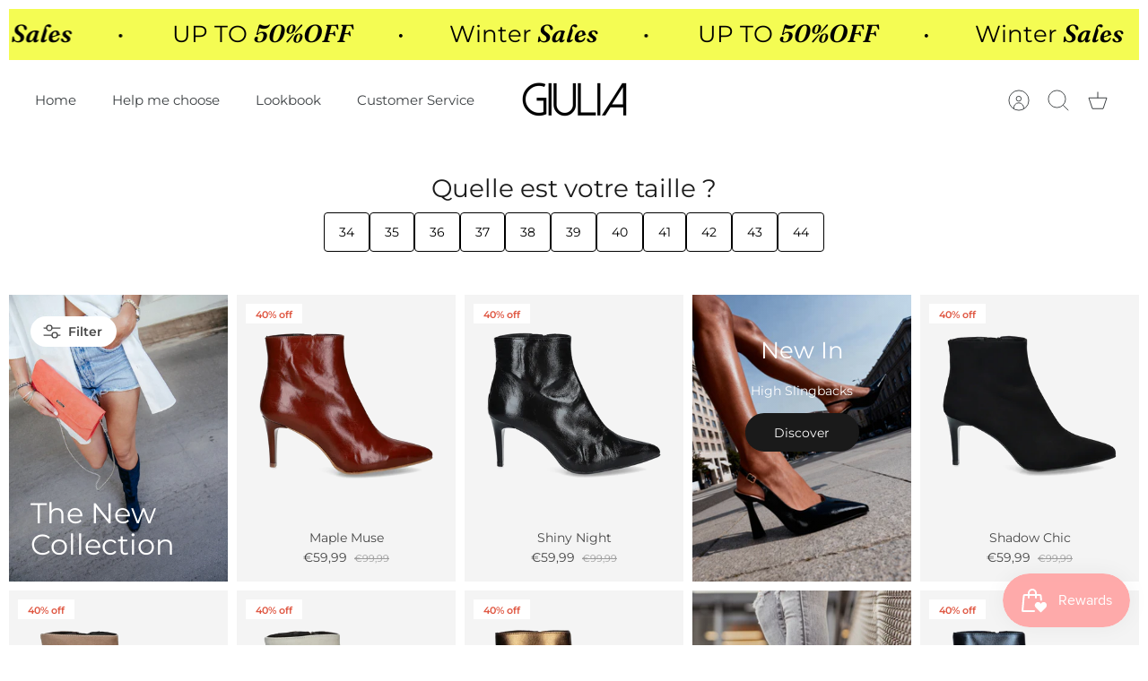

--- FILE ---
content_type: text/html; charset=utf-8
request_url: https://giulia-shoes.com/collections/the-new-collection
body_size: 48173
content:
<!DOCTYPE html><html lang="en" dir="ltr" class="no-js">
<head>
  <!-- Mode 4.1.2 -->

  <title>The New Collection &ndash; Giulia</title>

  <meta charset="utf-8" />
<meta name="viewport" content="width=device-width,initial-scale=1.0" />
<meta http-equiv="X-UA-Compatible" content="IE=edge">

<link rel="preconnect" href="https://cdn.shopify.com" crossorigin>
<link rel="preconnect" href="https://fonts.shopify.com" crossorigin>
<link rel="preconnect" href="https://monorail-edge.shopifysvc.com"><link rel="preload" as="font" href="//giulia-shoes.com/cdn/fonts/montserrat/montserrat_n4.81949fa0ac9fd2021e16436151e8eaa539321637.woff2" type="font/woff2" crossorigin><link rel="preload" as="font" href="//giulia-shoes.com/cdn/fonts/montserrat/montserrat_n4.81949fa0ac9fd2021e16436151e8eaa539321637.woff2" type="font/woff2" crossorigin><link rel="preload" as="font" href="//giulia-shoes.com/cdn/fonts/montserrat/montserrat_n4.81949fa0ac9fd2021e16436151e8eaa539321637.woff2" type="font/woff2" crossorigin><link rel="preload" as="font" href="//giulia-shoes.com/cdn/fonts/montserrat/montserrat_n4.81949fa0ac9fd2021e16436151e8eaa539321637.woff2" type="font/woff2" crossorigin><link rel="preload" href="//giulia-shoes.com/cdn/shop/t/26/assets/vendor.min.js?v=171821347312696842561755633851" as="script">
<link rel="preload" href="//giulia-shoes.com/cdn/shop/t/26/assets/theme.js?v=49844615550430399751755633850" as="script"><link rel="canonical" href="https://giulia-shoes.com/collections/the-new-collection" /><link rel="icon" href="//giulia-shoes.com/cdn/shop/files/Giu_favicon.png?crop=center&height=48&v=1686132331&width=48" type="image/png">
<style>
    @font-face {
  font-family: Montserrat;
  font-weight: 400;
  font-style: normal;
  font-display: fallback;
  src: url("//giulia-shoes.com/cdn/fonts/montserrat/montserrat_n4.81949fa0ac9fd2021e16436151e8eaa539321637.woff2") format("woff2"),
       url("//giulia-shoes.com/cdn/fonts/montserrat/montserrat_n4.a6c632ca7b62da89c3594789ba828388aac693fe.woff") format("woff");
}

    @font-face {
  font-family: Montserrat;
  font-weight: 700;
  font-style: normal;
  font-display: fallback;
  src: url("//giulia-shoes.com/cdn/fonts/montserrat/montserrat_n7.3c434e22befd5c18a6b4afadb1e3d77c128c7939.woff2") format("woff2"),
       url("//giulia-shoes.com/cdn/fonts/montserrat/montserrat_n7.5d9fa6e2cae713c8fb539a9876489d86207fe957.woff") format("woff");
}

    @font-face {
  font-family: Montserrat;
  font-weight: 600;
  font-style: normal;
  font-display: fallback;
  src: url("//giulia-shoes.com/cdn/fonts/montserrat/montserrat_n6.1326b3e84230700ef15b3a29fb520639977513e0.woff2") format("woff2"),
       url("//giulia-shoes.com/cdn/fonts/montserrat/montserrat_n6.652f051080eb14192330daceed8cd53dfdc5ead9.woff") format("woff");
}

    @font-face {
  font-family: Montserrat;
  font-weight: 500;
  font-style: normal;
  font-display: fallback;
  src: url("//giulia-shoes.com/cdn/fonts/montserrat/montserrat_n5.07ef3781d9c78c8b93c98419da7ad4fbeebb6635.woff2") format("woff2"),
       url("//giulia-shoes.com/cdn/fonts/montserrat/montserrat_n5.adf9b4bd8b0e4f55a0b203cdd84512667e0d5e4d.woff") format("woff");
}

    @font-face {
  font-family: Montserrat;
  font-weight: 400;
  font-style: italic;
  font-display: fallback;
  src: url("//giulia-shoes.com/cdn/fonts/montserrat/montserrat_i4.5a4ea298b4789e064f62a29aafc18d41f09ae59b.woff2") format("woff2"),
       url("//giulia-shoes.com/cdn/fonts/montserrat/montserrat_i4.072b5869c5e0ed5b9d2021e4c2af132e16681ad2.woff") format("woff");
}

    @font-face {
  font-family: Montserrat;
  font-weight: 700;
  font-style: italic;
  font-display: fallback;
  src: url("//giulia-shoes.com/cdn/fonts/montserrat/montserrat_i7.a0d4a463df4f146567d871890ffb3c80408e7732.woff2") format("woff2"),
       url("//giulia-shoes.com/cdn/fonts/montserrat/montserrat_i7.f6ec9f2a0681acc6f8152c40921d2a4d2e1a2c78.woff") format("woff");
}

    @font-face {
  font-family: Montserrat;
  font-weight: 400;
  font-style: normal;
  font-display: fallback;
  src: url("//giulia-shoes.com/cdn/fonts/montserrat/montserrat_n4.81949fa0ac9fd2021e16436151e8eaa539321637.woff2") format("woff2"),
       url("//giulia-shoes.com/cdn/fonts/montserrat/montserrat_n4.a6c632ca7b62da89c3594789ba828388aac693fe.woff") format("woff");
}

    @font-face {
  font-family: Montserrat;
  font-weight: 400;
  font-style: normal;
  font-display: fallback;
  src: url("//giulia-shoes.com/cdn/fonts/montserrat/montserrat_n4.81949fa0ac9fd2021e16436151e8eaa539321637.woff2") format("woff2"),
       url("//giulia-shoes.com/cdn/fonts/montserrat/montserrat_n4.a6c632ca7b62da89c3594789ba828388aac693fe.woff") format("woff");
}

    @font-face {
  font-family: Montserrat;
  font-weight: 400;
  font-style: normal;
  font-display: fallback;
  src: url("//giulia-shoes.com/cdn/fonts/montserrat/montserrat_n4.81949fa0ac9fd2021e16436151e8eaa539321637.woff2") format("woff2"),
       url("//giulia-shoes.com/cdn/fonts/montserrat/montserrat_n4.a6c632ca7b62da89c3594789ba828388aac693fe.woff") format("woff");
}

    @font-face {
  font-family: Montserrat;
  font-weight: 600;
  font-style: normal;
  font-display: fallback;
  src: url("//giulia-shoes.com/cdn/fonts/montserrat/montserrat_n6.1326b3e84230700ef15b3a29fb520639977513e0.woff2") format("woff2"),
       url("//giulia-shoes.com/cdn/fonts/montserrat/montserrat_n6.652f051080eb14192330daceed8cd53dfdc5ead9.woff") format("woff");
}

    @font-face {
  font-family: Fraunces;
  font-weight: 600;
  font-style: italic;
  font-display: fallback;
  src: url("//giulia-shoes.com/cdn/fonts/fraunces/fraunces_i6.8862d206518ce141218adf4eaf0e5d478cbd024a.woff2") format("woff2"),
       url("//giulia-shoes.com/cdn/fonts/fraunces/fraunces_i6.9bfc22b5389643d688185c0e419e96528513fc60.woff") format("woff");
}

  </style>

  <meta property="og:site_name" content="Giulia">
<meta property="og:url" content="https://giulia-shoes.com/collections/the-new-collection">
<meta property="og:title" content="The New Collection">
<meta property="og:type" content="product.group">
<meta property="og:description" content="Add Colors to your style ! Giulia is a stiletto brand that propose a large choice of models and colours to match any occasions. Handcrafted in Spain and available at affordable price, Giulia is the name you&#39;ll remember when you need elegant pumps, boots or ballerinas."><meta property="og:image" content="http://giulia-shoes.com/cdn/shop/collections/M1A8658-min_1200x1200.jpg?v=1694433187">
  <meta property="og:image:secure_url" content="https://giulia-shoes.com/cdn/shop/collections/M1A8658-min_1200x1200.jpg?v=1694433187">
  <meta property="og:image:width" content="998">
  <meta property="og:image:height" content="1504"><meta name="twitter:card" content="summary_large_image">
<meta name="twitter:title" content="The New Collection">
<meta name="twitter:description" content="Add Colors to your style ! Giulia is a stiletto brand that propose a large choice of models and colours to match any occasions. Handcrafted in Spain and available at affordable price, Giulia is the name you&#39;ll remember when you need elegant pumps, boots or ballerinas.">


  <link href="//giulia-shoes.com/cdn/shop/t/26/assets/styles.css?v=8729191713594871861759345482" rel="stylesheet" type="text/css" media="all" />
<script>
    document.documentElement.className = document.documentElement.className.replace('no-js', 'js');
    window.theme = window.theme || {};
    theme.money_format_with_product_code_preference = "€{{amount_with_comma_separator}}";
    theme.money_format = "€{{amount_with_comma_separator}}";
    theme.strings = {
      previous: "Previous",
      next: "Next",
      addressError: "Error looking up that address",
      addressNoResults: "No results for that address",
      addressQueryLimit: "You have exceeded the Google API usage limit. Consider upgrading to a \u003ca href=\"https:\/\/developers.google.com\/maps\/premium\/usage-limits\"\u003ePremium Plan\u003c\/a\u003e.",
      authError: "There was a problem authenticating your Google Maps API Key.",
      icon_labels_left: "Left",
      icon_labels_right: "Right",
      icon_labels_down: "Down",
      icon_labels_close: "Close",
      icon_labels_plus: "Plus",
      imageSlider: "Image slider",
      cart_terms_confirmation: "You must agree to the terms and conditions before continuing.",
      cart_general_quantity_too_high: "You can only have [QUANTITY] in your cart",
      products_listing_from: "From",
      products_product_add_to_cart: "Add to Cart",
      products_variant_no_stock: "Sold out",
      products_variant_non_existent: "Unavailable",
      products_product_pick_a: "Pick a",
      general_navigation_menu_toggle_aria_label: "Toggle menu",
      general_accessibility_labels_close: "Close",
      products_product_added_to_cart: "Added to cart",
      general_quick_search_pages: "Pages",
      general_quick_search_no_results: "Sorry, we couldn\u0026#39;t find any results"
    };
    theme.routes = {
      search_url: '/search',
      cart_url: '/cart',
      cart_add_url: '/cart/add.js',
      cart_change_url: '/cart/change.js',
      cart_update_url: '/cart/update.js',
      predictive_search_url: '/search/suggest'
    };
    theme.settings = {
      cart_type: "drawer",
      after_add_to_cart: "drawer",
      quickbuy_style: "off",
      quickbuy_visibility: "hover",
      avoid_orphans: true,
      qb_enable_sticky_cols: true,
      show_search_suggestions: true
    };

    theme.enqueueStyleUpdateQueue = [];
    theme.enqueueStyleUpdateTimeoutId = null;
    theme.enqueueStyleUpdate = (cb) => {
      clearTimeout(theme.enqueueStyleUpdateTimeoutId);
      theme.enqueueStyleUpdateQueue.push(cb);
      theme.enqueueStyleUpdateTimeoutId = setTimeout(() => {
        while (theme.enqueueStyleUpdateQueue.length > 0) {
          theme.enqueueStyleUpdateQueue.pop()();
        }
      }, 0);
    }
  </script>

  <script src="//giulia-shoes.com/cdn/shop/t/26/assets/vendor.min.js?v=171821347312696842561755633851" defer></script>
  <script src="//giulia-shoes.com/cdn/shop/t/26/assets/theme.js?v=49844615550430399751755633850" defer></script>

  <script>window.performance && window.performance.mark && window.performance.mark('shopify.content_for_header.start');</script><meta name="google-site-verification" content="7686U93UAN_oq3Pmv_N7s6nZkQM8u3A3C0YFluGAH3s">
<meta name="facebook-domain-verification" content="r50wixbo8bkxnps7zi0jofljdpx8ha">
<meta id="shopify-digital-wallet" name="shopify-digital-wallet" content="/28342812809/digital_wallets/dialog">
<meta name="shopify-checkout-api-token" content="169050be8e920baec0462ece1d7fe306">
<meta id="in-context-paypal-metadata" data-shop-id="28342812809" data-venmo-supported="false" data-environment="production" data-locale="en_US" data-paypal-v4="true" data-currency="EUR">
<link rel="alternate" type="application/atom+xml" title="Feed" href="/collections/the-new-collection.atom" />
<link rel="alternate" hreflang="x-default" href="https://giulia-shoes.com/collections/the-new-collection">
<link rel="alternate" hreflang="en" href="https://giulia-shoes.com/collections/the-new-collection">
<link rel="alternate" hreflang="fr" href="https://giulia-shoes.com/fr/collections/the-new-collection">
<link rel="alternate" hreflang="nl" href="https://giulia-shoes.com/nl/collections/the-new-collection">
<link rel="alternate" hreflang="fr-FR" href="https://giulia-shoes.com/fr-fr/collections/the-new-collection">
<link rel="alternate" hreflang="en-FR" href="https://giulia-shoes.com/en-fr/collections/the-new-collection">
<link rel="alternate" hreflang="en-DE" href="https://giulia-shoes.com/en-de/collections/the-new-collection">
<link rel="alternate" hreflang="en-IT" href="https://giulia-shoes.com/en-it/collections/the-new-collection">
<link rel="alternate" hreflang="en-NL" href="https://giulia-shoes.com/en-nl/collections/the-new-collection">
<link rel="alternate" hreflang="nl-NL" href="https://giulia-shoes.com/nl-nl/collections/the-new-collection">
<link rel="alternate" hreflang="en-CA" href="https://giulia-pumps.com/collections/the-new-collection">
<link rel="alternate" hreflang="fr-CA" href="https://giulia-pumps.com/fr/collections/the-new-collection">
<link rel="alternate" hreflang="nl-CA" href="https://giulia-pumps.com/nl/collections/the-new-collection">
<link rel="alternate" hreflang="en-CH" href="https://giulia-shoes.com/en-ch/collections/the-new-collection">
<link rel="alternate" type="application/json+oembed" href="https://giulia-shoes.com/collections/the-new-collection.oembed">
<script async="async" src="/checkouts/internal/preloads.js?locale=en-BE"></script>
<link rel="preconnect" href="https://shop.app" crossorigin="anonymous">
<script async="async" src="https://shop.app/checkouts/internal/preloads.js?locale=en-BE&shop_id=28342812809" crossorigin="anonymous"></script>
<script id="apple-pay-shop-capabilities" type="application/json">{"shopId":28342812809,"countryCode":"BE","currencyCode":"EUR","merchantCapabilities":["supports3DS"],"merchantId":"gid:\/\/shopify\/Shop\/28342812809","merchantName":"Giulia","requiredBillingContactFields":["postalAddress","email","phone"],"requiredShippingContactFields":["postalAddress","email","phone"],"shippingType":"shipping","supportedNetworks":["visa","maestro","masterCard","amex"],"total":{"type":"pending","label":"Giulia","amount":"1.00"},"shopifyPaymentsEnabled":true,"supportsSubscriptions":true}</script>
<script id="shopify-features" type="application/json">{"accessToken":"169050be8e920baec0462ece1d7fe306","betas":["rich-media-storefront-analytics"],"domain":"giulia-shoes.com","predictiveSearch":true,"shopId":28342812809,"locale":"en"}</script>
<script>var Shopify = Shopify || {};
Shopify.shop = "giulia-web.myshopify.com";
Shopify.locale = "en";
Shopify.currency = {"active":"EUR","rate":"1.0"};
Shopify.country = "BE";
Shopify.theme = {"name":"Mode 08\/2025","id":177636344144,"schema_name":"Mode","schema_version":"4.1.2","theme_store_id":null,"role":"main"};
Shopify.theme.handle = "null";
Shopify.theme.style = {"id":null,"handle":null};
Shopify.cdnHost = "giulia-shoes.com/cdn";
Shopify.routes = Shopify.routes || {};
Shopify.routes.root = "/";</script>
<script type="module">!function(o){(o.Shopify=o.Shopify||{}).modules=!0}(window);</script>
<script>!function(o){function n(){var o=[];function n(){o.push(Array.prototype.slice.apply(arguments))}return n.q=o,n}var t=o.Shopify=o.Shopify||{};t.loadFeatures=n(),t.autoloadFeatures=n()}(window);</script>
<script>
  window.ShopifyPay = window.ShopifyPay || {};
  window.ShopifyPay.apiHost = "shop.app\/pay";
  window.ShopifyPay.redirectState = null;
</script>
<script id="shop-js-analytics" type="application/json">{"pageType":"collection"}</script>
<script defer="defer" async type="module" src="//giulia-shoes.com/cdn/shopifycloud/shop-js/modules/v2/client.init-shop-cart-sync_BT-GjEfc.en.esm.js"></script>
<script defer="defer" async type="module" src="//giulia-shoes.com/cdn/shopifycloud/shop-js/modules/v2/chunk.common_D58fp_Oc.esm.js"></script>
<script defer="defer" async type="module" src="//giulia-shoes.com/cdn/shopifycloud/shop-js/modules/v2/chunk.modal_xMitdFEc.esm.js"></script>
<script type="module">
  await import("//giulia-shoes.com/cdn/shopifycloud/shop-js/modules/v2/client.init-shop-cart-sync_BT-GjEfc.en.esm.js");
await import("//giulia-shoes.com/cdn/shopifycloud/shop-js/modules/v2/chunk.common_D58fp_Oc.esm.js");
await import("//giulia-shoes.com/cdn/shopifycloud/shop-js/modules/v2/chunk.modal_xMitdFEc.esm.js");

  window.Shopify.SignInWithShop?.initShopCartSync?.({"fedCMEnabled":true,"windoidEnabled":true});

</script>
<script>
  window.Shopify = window.Shopify || {};
  if (!window.Shopify.featureAssets) window.Shopify.featureAssets = {};
  window.Shopify.featureAssets['shop-js'] = {"shop-cart-sync":["modules/v2/client.shop-cart-sync_DZOKe7Ll.en.esm.js","modules/v2/chunk.common_D58fp_Oc.esm.js","modules/v2/chunk.modal_xMitdFEc.esm.js"],"init-fed-cm":["modules/v2/client.init-fed-cm_B6oLuCjv.en.esm.js","modules/v2/chunk.common_D58fp_Oc.esm.js","modules/v2/chunk.modal_xMitdFEc.esm.js"],"shop-cash-offers":["modules/v2/client.shop-cash-offers_D2sdYoxE.en.esm.js","modules/v2/chunk.common_D58fp_Oc.esm.js","modules/v2/chunk.modal_xMitdFEc.esm.js"],"shop-login-button":["modules/v2/client.shop-login-button_QeVjl5Y3.en.esm.js","modules/v2/chunk.common_D58fp_Oc.esm.js","modules/v2/chunk.modal_xMitdFEc.esm.js"],"pay-button":["modules/v2/client.pay-button_DXTOsIq6.en.esm.js","modules/v2/chunk.common_D58fp_Oc.esm.js","modules/v2/chunk.modal_xMitdFEc.esm.js"],"shop-button":["modules/v2/client.shop-button_DQZHx9pm.en.esm.js","modules/v2/chunk.common_D58fp_Oc.esm.js","modules/v2/chunk.modal_xMitdFEc.esm.js"],"avatar":["modules/v2/client.avatar_BTnouDA3.en.esm.js"],"init-windoid":["modules/v2/client.init-windoid_CR1B-cfM.en.esm.js","modules/v2/chunk.common_D58fp_Oc.esm.js","modules/v2/chunk.modal_xMitdFEc.esm.js"],"init-shop-for-new-customer-accounts":["modules/v2/client.init-shop-for-new-customer-accounts_C_vY_xzh.en.esm.js","modules/v2/client.shop-login-button_QeVjl5Y3.en.esm.js","modules/v2/chunk.common_D58fp_Oc.esm.js","modules/v2/chunk.modal_xMitdFEc.esm.js"],"init-shop-email-lookup-coordinator":["modules/v2/client.init-shop-email-lookup-coordinator_BI7n9ZSv.en.esm.js","modules/v2/chunk.common_D58fp_Oc.esm.js","modules/v2/chunk.modal_xMitdFEc.esm.js"],"init-shop-cart-sync":["modules/v2/client.init-shop-cart-sync_BT-GjEfc.en.esm.js","modules/v2/chunk.common_D58fp_Oc.esm.js","modules/v2/chunk.modal_xMitdFEc.esm.js"],"shop-toast-manager":["modules/v2/client.shop-toast-manager_DiYdP3xc.en.esm.js","modules/v2/chunk.common_D58fp_Oc.esm.js","modules/v2/chunk.modal_xMitdFEc.esm.js"],"init-customer-accounts":["modules/v2/client.init-customer-accounts_D9ZNqS-Q.en.esm.js","modules/v2/client.shop-login-button_QeVjl5Y3.en.esm.js","modules/v2/chunk.common_D58fp_Oc.esm.js","modules/v2/chunk.modal_xMitdFEc.esm.js"],"init-customer-accounts-sign-up":["modules/v2/client.init-customer-accounts-sign-up_iGw4briv.en.esm.js","modules/v2/client.shop-login-button_QeVjl5Y3.en.esm.js","modules/v2/chunk.common_D58fp_Oc.esm.js","modules/v2/chunk.modal_xMitdFEc.esm.js"],"shop-follow-button":["modules/v2/client.shop-follow-button_CqMgW2wH.en.esm.js","modules/v2/chunk.common_D58fp_Oc.esm.js","modules/v2/chunk.modal_xMitdFEc.esm.js"],"checkout-modal":["modules/v2/client.checkout-modal_xHeaAweL.en.esm.js","modules/v2/chunk.common_D58fp_Oc.esm.js","modules/v2/chunk.modal_xMitdFEc.esm.js"],"shop-login":["modules/v2/client.shop-login_D91U-Q7h.en.esm.js","modules/v2/chunk.common_D58fp_Oc.esm.js","modules/v2/chunk.modal_xMitdFEc.esm.js"],"lead-capture":["modules/v2/client.lead-capture_BJmE1dJe.en.esm.js","modules/v2/chunk.common_D58fp_Oc.esm.js","modules/v2/chunk.modal_xMitdFEc.esm.js"],"payment-terms":["modules/v2/client.payment-terms_Ci9AEqFq.en.esm.js","modules/v2/chunk.common_D58fp_Oc.esm.js","modules/v2/chunk.modal_xMitdFEc.esm.js"]};
</script>
<script>(function() {
  var isLoaded = false;
  function asyncLoad() {
    if (isLoaded) return;
    isLoaded = true;
    var urls = ["https:\/\/ecommplugins-scripts.trustpilot.com\/v2.1\/js\/header.min.js?settings=eyJrZXkiOiJwVkI2cXd5V25KQmNFZE0wIiwicyI6Im5vbmUifQ==\u0026v=2.5\u0026shop=giulia-web.myshopify.com","https:\/\/ecommplugins-trustboxsettings.trustpilot.com\/giulia-web.myshopify.com.js?settings=1679485904639\u0026shop=giulia-web.myshopify.com","https:\/\/widget.trustpilot.com\/bootstrap\/v5\/tp.widget.sync.bootstrap.min.js?shop=giulia-web.myshopify.com"];
    for (var i = 0; i < urls.length; i++) {
      var s = document.createElement('script');
      s.type = 'text/javascript';
      s.async = true;
      s.src = urls[i];
      var x = document.getElementsByTagName('script')[0];
      x.parentNode.insertBefore(s, x);
    }
  };
  if(window.attachEvent) {
    window.attachEvent('onload', asyncLoad);
  } else {
    window.addEventListener('load', asyncLoad, false);
  }
})();</script>
<script id="__st">var __st={"a":28342812809,"offset":3600,"reqid":"43c4e6b3-a699-4d2b-b788-7e4504583294-1769512403","pageurl":"giulia-shoes.com\/collections\/the-new-collection","u":"cc7a834e9bbb","p":"collection","rtyp":"collection","rid":599703126352};</script>
<script>window.ShopifyPaypalV4VisibilityTracking = true;</script>
<script id="captcha-bootstrap">!function(){'use strict';const t='contact',e='account',n='new_comment',o=[[t,t],['blogs',n],['comments',n],[t,'customer']],c=[[e,'customer_login'],[e,'guest_login'],[e,'recover_customer_password'],[e,'create_customer']],r=t=>t.map((([t,e])=>`form[action*='/${t}']:not([data-nocaptcha='true']) input[name='form_type'][value='${e}']`)).join(','),a=t=>()=>t?[...document.querySelectorAll(t)].map((t=>t.form)):[];function s(){const t=[...o],e=r(t);return a(e)}const i='password',u='form_key',d=['recaptcha-v3-token','g-recaptcha-response','h-captcha-response',i],f=()=>{try{return window.sessionStorage}catch{return}},m='__shopify_v',_=t=>t.elements[u];function p(t,e,n=!1){try{const o=window.sessionStorage,c=JSON.parse(o.getItem(e)),{data:r}=function(t){const{data:e,action:n}=t;return t[m]||n?{data:e,action:n}:{data:t,action:n}}(c);for(const[e,n]of Object.entries(r))t.elements[e]&&(t.elements[e].value=n);n&&o.removeItem(e)}catch(o){console.error('form repopulation failed',{error:o})}}const l='form_type',E='cptcha';function T(t){t.dataset[E]=!0}const w=window,h=w.document,L='Shopify',v='ce_forms',y='captcha';let A=!1;((t,e)=>{const n=(g='f06e6c50-85a8-45c8-87d0-21a2b65856fe',I='https://cdn.shopify.com/shopifycloud/storefront-forms-hcaptcha/ce_storefront_forms_captcha_hcaptcha.v1.5.2.iife.js',D={infoText:'Protected by hCaptcha',privacyText:'Privacy',termsText:'Terms'},(t,e,n)=>{const o=w[L][v],c=o.bindForm;if(c)return c(t,g,e,D).then(n);var r;o.q.push([[t,g,e,D],n]),r=I,A||(h.body.append(Object.assign(h.createElement('script'),{id:'captcha-provider',async:!0,src:r})),A=!0)});var g,I,D;w[L]=w[L]||{},w[L][v]=w[L][v]||{},w[L][v].q=[],w[L][y]=w[L][y]||{},w[L][y].protect=function(t,e){n(t,void 0,e),T(t)},Object.freeze(w[L][y]),function(t,e,n,w,h,L){const[v,y,A,g]=function(t,e,n){const i=e?o:[],u=t?c:[],d=[...i,...u],f=r(d),m=r(i),_=r(d.filter((([t,e])=>n.includes(e))));return[a(f),a(m),a(_),s()]}(w,h,L),I=t=>{const e=t.target;return e instanceof HTMLFormElement?e:e&&e.form},D=t=>v().includes(t);t.addEventListener('submit',(t=>{const e=I(t);if(!e)return;const n=D(e)&&!e.dataset.hcaptchaBound&&!e.dataset.recaptchaBound,o=_(e),c=g().includes(e)&&(!o||!o.value);(n||c)&&t.preventDefault(),c&&!n&&(function(t){try{if(!f())return;!function(t){const e=f();if(!e)return;const n=_(t);if(!n)return;const o=n.value;o&&e.removeItem(o)}(t);const e=Array.from(Array(32),(()=>Math.random().toString(36)[2])).join('');!function(t,e){_(t)||t.append(Object.assign(document.createElement('input'),{type:'hidden',name:u})),t.elements[u].value=e}(t,e),function(t,e){const n=f();if(!n)return;const o=[...t.querySelectorAll(`input[type='${i}']`)].map((({name:t})=>t)),c=[...d,...o],r={};for(const[a,s]of new FormData(t).entries())c.includes(a)||(r[a]=s);n.setItem(e,JSON.stringify({[m]:1,action:t.action,data:r}))}(t,e)}catch(e){console.error('failed to persist form',e)}}(e),e.submit())}));const S=(t,e)=>{t&&!t.dataset[E]&&(n(t,e.some((e=>e===t))),T(t))};for(const o of['focusin','change'])t.addEventListener(o,(t=>{const e=I(t);D(e)&&S(e,y())}));const B=e.get('form_key'),M=e.get(l),P=B&&M;t.addEventListener('DOMContentLoaded',(()=>{const t=y();if(P)for(const e of t)e.elements[l].value===M&&p(e,B);[...new Set([...A(),...v().filter((t=>'true'===t.dataset.shopifyCaptcha))])].forEach((e=>S(e,t)))}))}(h,new URLSearchParams(w.location.search),n,t,e,['guest_login'])})(!0,!0)}();</script>
<script integrity="sha256-4kQ18oKyAcykRKYeNunJcIwy7WH5gtpwJnB7kiuLZ1E=" data-source-attribution="shopify.loadfeatures" defer="defer" src="//giulia-shoes.com/cdn/shopifycloud/storefront/assets/storefront/load_feature-a0a9edcb.js" crossorigin="anonymous"></script>
<script crossorigin="anonymous" defer="defer" src="//giulia-shoes.com/cdn/shopifycloud/storefront/assets/shopify_pay/storefront-65b4c6d7.js?v=20250812"></script>
<script data-source-attribution="shopify.dynamic_checkout.dynamic.init">var Shopify=Shopify||{};Shopify.PaymentButton=Shopify.PaymentButton||{isStorefrontPortableWallets:!0,init:function(){window.Shopify.PaymentButton.init=function(){};var t=document.createElement("script");t.src="https://giulia-shoes.com/cdn/shopifycloud/portable-wallets/latest/portable-wallets.en.js",t.type="module",document.head.appendChild(t)}};
</script>
<script data-source-attribution="shopify.dynamic_checkout.buyer_consent">
  function portableWalletsHideBuyerConsent(e){var t=document.getElementById("shopify-buyer-consent"),n=document.getElementById("shopify-subscription-policy-button");t&&n&&(t.classList.add("hidden"),t.setAttribute("aria-hidden","true"),n.removeEventListener("click",e))}function portableWalletsShowBuyerConsent(e){var t=document.getElementById("shopify-buyer-consent"),n=document.getElementById("shopify-subscription-policy-button");t&&n&&(t.classList.remove("hidden"),t.removeAttribute("aria-hidden"),n.addEventListener("click",e))}window.Shopify?.PaymentButton&&(window.Shopify.PaymentButton.hideBuyerConsent=portableWalletsHideBuyerConsent,window.Shopify.PaymentButton.showBuyerConsent=portableWalletsShowBuyerConsent);
</script>
<script data-source-attribution="shopify.dynamic_checkout.cart.bootstrap">document.addEventListener("DOMContentLoaded",(function(){function t(){return document.querySelector("shopify-accelerated-checkout-cart, shopify-accelerated-checkout")}if(t())Shopify.PaymentButton.init();else{new MutationObserver((function(e,n){t()&&(Shopify.PaymentButton.init(),n.disconnect())})).observe(document.body,{childList:!0,subtree:!0})}}));
</script>
<script id='scb4127' type='text/javascript' async='' src='https://giulia-shoes.com/cdn/shopifycloud/privacy-banner/storefront-banner.js'></script><link id="shopify-accelerated-checkout-styles" rel="stylesheet" media="screen" href="https://giulia-shoes.com/cdn/shopifycloud/portable-wallets/latest/accelerated-checkout-backwards-compat.css" crossorigin="anonymous">
<style id="shopify-accelerated-checkout-cart">
        #shopify-buyer-consent {
  margin-top: 1em;
  display: inline-block;
  width: 100%;
}

#shopify-buyer-consent.hidden {
  display: none;
}

#shopify-subscription-policy-button {
  background: none;
  border: none;
  padding: 0;
  text-decoration: underline;
  font-size: inherit;
  cursor: pointer;
}

#shopify-subscription-policy-button::before {
  box-shadow: none;
}

      </style>

<script>window.performance && window.performance.mark && window.performance.mark('shopify.content_for_header.end');</script>
<!-- BEGIN app block: shopify://apps/supra-swatch-colors/blocks/app-embed/c4e8df4d-5258-4313-9a17-37a319e55c1a --><!-- </script> -->
<!--
Supra Swatch Colors app for Shopify: https://apps.shopify.com/swatch-colors-ultimator
Highly customizable swatches app that supports product groupings, variant colors & collection pages.
https://supra-swatch-colors.sktch.io/
-->

<script type="text/javascript" src="https://cdn.shopify.com/extensions/019a370f-4999-76b8-aa40-7acbeab40cf8/swatch-colors-ultimator-241/assets/supra-swatch-colors.js"></script>

<script type="text/javascript">
(()=>{
	const loadApp = () => {
		if(!window.SupraSwatchColors) {
			setTimeout(loadApp, 20);
			return;
		}
		window.SupraSwatchColors.setKey("2ab54225a5b1d67b6df0a2d6f0ce9da2");
		window.SupraSwatchColors.setSettings({
			baseUrl: "\/",
			shopLocale: {"shop_locale":{"locale":"en","enabled":true,"primary":true,"published":true}},
			shopLocales: [{"shop_locale":{"locale":"en","enabled":true,"primary":true,"published":true}},{"shop_locale":{"locale":"fr","enabled":true,"primary":false,"published":true}},{"shop_locale":{"locale":"nl","enabled":true,"primary":false,"published":true}}],
			...{"activeColor":"#333333","advanced":false,"aspectRatio":"1.0","collectionPageFields":"both","defaultColor":"#E3E3E3","defaultSwatchColor":"#EEEEEE","defaultSwatchImage":"gid:\/\/shopify\/MediaImage\/49732080861520","defaultSwatchType":"image","disabledStyle":"strike","enableCollectionPages":false,"enableLabel":false,"enableLabelValue":false,"enableTooltip":true,"enableTranslations":false,"gapX":5,"gapY":8,"gridItemAspectRatio":"1.0","gridItemClickBehavior":"redirect","gridItemForceAtop":false,"gridItemGapX":2,"gridItemGapY":4,"gridItemHoverBehavior":"updateGridItem","gridItemJustify":"start","gridItemMarginAboveSwatches":0,"gridItemMarginBelowSwatches":0,"gridItemMaxSwatches":4,"gridItemSize":14,"gridItemSoldoutProducts":"disable","gridItemStyle":7,"gridItemTruncationText":"+$N$","gridItemTruncationTextAction":"showTruncated","gridItemZIndex":10,"hoverColor":"#333333","justify":"start","labelBold":false,"labelColor":"#000000","labelItalic":false,"labelSize":"1.0","labelTextAlign":"left","labelValueBold":true,"labelValueColor":"#555555","labelValueItalic":false,"labelValueSeparator":": ","labelValueSize":"0.9","marginAboveLabel":0,"marginAboveSwatches":5,"marginBelowSwatches":0,"pgKeepVariantSelection":true,"pgLabel":"Color","pgLabelTranslations":{},"pgSoldoutProducts":"disable","pgUseProductImage":false,"size":26,"style":11,"tooltipBold":true,"tooltipFontSize":"0.9","tooltipItalic":false,"tooltipLocation":"below","tooltipSize":"0.9","tooltipStyle":1,"vrColorFields":"color,colour,couleur,cor,colore,farbe,색,色,カラー,färg,farve,szín,barva,kleur","vrSoldoutVariants":"disable","vrUseVariantImage":false},
			
			defaultSwatchImage: "\/\/giulia-shoes.com\/cdn\/shop\/files\/swatchNotFound.png?crop=center\u0026height=26\u0026v=1743620896\u0026width=26"
		});
		window.SupraSwatchColors.loadColors([
			
		]);
		
	};
	loadApp();
})();
</script>


<!-- END app block --><!-- BEGIN app block: shopify://apps/microsoft-clarity/blocks/clarity_js/31c3d126-8116-4b4a-8ba1-baeda7c4aeea -->
<script type="text/javascript">
  (function (c, l, a, r, i, t, y) {
    c[a] = c[a] || function () { (c[a].q = c[a].q || []).push(arguments); };
    t = l.createElement(r); t.async = 1; t.src = "https://www.clarity.ms/tag/" + i + "?ref=shopify";
    y = l.getElementsByTagName(r)[0]; y.parentNode.insertBefore(t, y);

    c.Shopify.loadFeatures([{ name: "consent-tracking-api", version: "0.1" }], error => {
      if (error) {
        console.error("Error loading Shopify features:", error);
        return;
      }

      c[a]('consentv2', {
        ad_Storage: c.Shopify.customerPrivacy.marketingAllowed() ? "granted" : "denied",
        analytics_Storage: c.Shopify.customerPrivacy.analyticsProcessingAllowed() ? "granted" : "denied",
      });
    });

    l.addEventListener("visitorConsentCollected", function (e) {
      c[a]('consentv2', {
        ad_Storage: e.detail.marketingAllowed ? "granted" : "denied",
        analytics_Storage: e.detail.analyticsAllowed ? "granted" : "denied",
      });
    });
  })(window, document, "clarity", "script", "u9i08krnyf");
</script>



<!-- END app block --><!-- BEGIN app block: shopify://apps/microsoft-clarity/blocks/brandAgents_js/31c3d126-8116-4b4a-8ba1-baeda7c4aeea -->





<!-- END app block --><link href="https://cdn.shopify.com/extensions/019a370f-4999-76b8-aa40-7acbeab40cf8/swatch-colors-ultimator-241/assets/supra-swatch-colors.css" rel="stylesheet" type="text/css" media="all">
<script src="https://cdn.shopify.com/extensions/019bfe84-c305-7a82-ab00-34d5d97d0f58/smile-io-278/assets/smile-loader.js" type="text/javascript" defer="defer"></script>
<script src="https://cdn.shopify.com/extensions/019b8d54-2388-79d8-becc-d32a3afe2c7a/omnisend-50/assets/omnisend-in-shop.js" type="text/javascript" defer="defer"></script>
<link href="https://monorail-edge.shopifysvc.com" rel="dns-prefetch">
<script>(function(){if ("sendBeacon" in navigator && "performance" in window) {try {var session_token_from_headers = performance.getEntriesByType('navigation')[0].serverTiming.find(x => x.name == '_s').description;} catch {var session_token_from_headers = undefined;}var session_cookie_matches = document.cookie.match(/_shopify_s=([^;]*)/);var session_token_from_cookie = session_cookie_matches && session_cookie_matches.length === 2 ? session_cookie_matches[1] : "";var session_token = session_token_from_headers || session_token_from_cookie || "";function handle_abandonment_event(e) {var entries = performance.getEntries().filter(function(entry) {return /monorail-edge.shopifysvc.com/.test(entry.name);});if (!window.abandonment_tracked && entries.length === 0) {window.abandonment_tracked = true;var currentMs = Date.now();var navigation_start = performance.timing.navigationStart;var payload = {shop_id: 28342812809,url: window.location.href,navigation_start,duration: currentMs - navigation_start,session_token,page_type: "collection"};window.navigator.sendBeacon("https://monorail-edge.shopifysvc.com/v1/produce", JSON.stringify({schema_id: "online_store_buyer_site_abandonment/1.1",payload: payload,metadata: {event_created_at_ms: currentMs,event_sent_at_ms: currentMs}}));}}window.addEventListener('pagehide', handle_abandonment_event);}}());</script>
<script id="web-pixels-manager-setup">(function e(e,d,r,n,o){if(void 0===o&&(o={}),!Boolean(null===(a=null===(i=window.Shopify)||void 0===i?void 0:i.analytics)||void 0===a?void 0:a.replayQueue)){var i,a;window.Shopify=window.Shopify||{};var t=window.Shopify;t.analytics=t.analytics||{};var s=t.analytics;s.replayQueue=[],s.publish=function(e,d,r){return s.replayQueue.push([e,d,r]),!0};try{self.performance.mark("wpm:start")}catch(e){}var l=function(){var e={modern:/Edge?\/(1{2}[4-9]|1[2-9]\d|[2-9]\d{2}|\d{4,})\.\d+(\.\d+|)|Firefox\/(1{2}[4-9]|1[2-9]\d|[2-9]\d{2}|\d{4,})\.\d+(\.\d+|)|Chrom(ium|e)\/(9{2}|\d{3,})\.\d+(\.\d+|)|(Maci|X1{2}).+ Version\/(15\.\d+|(1[6-9]|[2-9]\d|\d{3,})\.\d+)([,.]\d+|)( \(\w+\)|)( Mobile\/\w+|) Safari\/|Chrome.+OPR\/(9{2}|\d{3,})\.\d+\.\d+|(CPU[ +]OS|iPhone[ +]OS|CPU[ +]iPhone|CPU IPhone OS|CPU iPad OS)[ +]+(15[._]\d+|(1[6-9]|[2-9]\d|\d{3,})[._]\d+)([._]\d+|)|Android:?[ /-](13[3-9]|1[4-9]\d|[2-9]\d{2}|\d{4,})(\.\d+|)(\.\d+|)|Android.+Firefox\/(13[5-9]|1[4-9]\d|[2-9]\d{2}|\d{4,})\.\d+(\.\d+|)|Android.+Chrom(ium|e)\/(13[3-9]|1[4-9]\d|[2-9]\d{2}|\d{4,})\.\d+(\.\d+|)|SamsungBrowser\/([2-9]\d|\d{3,})\.\d+/,legacy:/Edge?\/(1[6-9]|[2-9]\d|\d{3,})\.\d+(\.\d+|)|Firefox\/(5[4-9]|[6-9]\d|\d{3,})\.\d+(\.\d+|)|Chrom(ium|e)\/(5[1-9]|[6-9]\d|\d{3,})\.\d+(\.\d+|)([\d.]+$|.*Safari\/(?![\d.]+ Edge\/[\d.]+$))|(Maci|X1{2}).+ Version\/(10\.\d+|(1[1-9]|[2-9]\d|\d{3,})\.\d+)([,.]\d+|)( \(\w+\)|)( Mobile\/\w+|) Safari\/|Chrome.+OPR\/(3[89]|[4-9]\d|\d{3,})\.\d+\.\d+|(CPU[ +]OS|iPhone[ +]OS|CPU[ +]iPhone|CPU IPhone OS|CPU iPad OS)[ +]+(10[._]\d+|(1[1-9]|[2-9]\d|\d{3,})[._]\d+)([._]\d+|)|Android:?[ /-](13[3-9]|1[4-9]\d|[2-9]\d{2}|\d{4,})(\.\d+|)(\.\d+|)|Mobile Safari.+OPR\/([89]\d|\d{3,})\.\d+\.\d+|Android.+Firefox\/(13[5-9]|1[4-9]\d|[2-9]\d{2}|\d{4,})\.\d+(\.\d+|)|Android.+Chrom(ium|e)\/(13[3-9]|1[4-9]\d|[2-9]\d{2}|\d{4,})\.\d+(\.\d+|)|Android.+(UC? ?Browser|UCWEB|U3)[ /]?(15\.([5-9]|\d{2,})|(1[6-9]|[2-9]\d|\d{3,})\.\d+)\.\d+|SamsungBrowser\/(5\.\d+|([6-9]|\d{2,})\.\d+)|Android.+MQ{2}Browser\/(14(\.(9|\d{2,})|)|(1[5-9]|[2-9]\d|\d{3,})(\.\d+|))(\.\d+|)|K[Aa][Ii]OS\/(3\.\d+|([4-9]|\d{2,})\.\d+)(\.\d+|)/},d=e.modern,r=e.legacy,n=navigator.userAgent;return n.match(d)?"modern":n.match(r)?"legacy":"unknown"}(),u="modern"===l?"modern":"legacy",c=(null!=n?n:{modern:"",legacy:""})[u],f=function(e){return[e.baseUrl,"/wpm","/b",e.hashVersion,"modern"===e.buildTarget?"m":"l",".js"].join("")}({baseUrl:d,hashVersion:r,buildTarget:u}),m=function(e){var d=e.version,r=e.bundleTarget,n=e.surface,o=e.pageUrl,i=e.monorailEndpoint;return{emit:function(e){var a=e.status,t=e.errorMsg,s=(new Date).getTime(),l=JSON.stringify({metadata:{event_sent_at_ms:s},events:[{schema_id:"web_pixels_manager_load/3.1",payload:{version:d,bundle_target:r,page_url:o,status:a,surface:n,error_msg:t},metadata:{event_created_at_ms:s}}]});if(!i)return console&&console.warn&&console.warn("[Web Pixels Manager] No Monorail endpoint provided, skipping logging."),!1;try{return self.navigator.sendBeacon.bind(self.navigator)(i,l)}catch(e){}var u=new XMLHttpRequest;try{return u.open("POST",i,!0),u.setRequestHeader("Content-Type","text/plain"),u.send(l),!0}catch(e){return console&&console.warn&&console.warn("[Web Pixels Manager] Got an unhandled error while logging to Monorail."),!1}}}}({version:r,bundleTarget:l,surface:e.surface,pageUrl:self.location.href,monorailEndpoint:e.monorailEndpoint});try{o.browserTarget=l,function(e){var d=e.src,r=e.async,n=void 0===r||r,o=e.onload,i=e.onerror,a=e.sri,t=e.scriptDataAttributes,s=void 0===t?{}:t,l=document.createElement("script"),u=document.querySelector("head"),c=document.querySelector("body");if(l.async=n,l.src=d,a&&(l.integrity=a,l.crossOrigin="anonymous"),s)for(var f in s)if(Object.prototype.hasOwnProperty.call(s,f))try{l.dataset[f]=s[f]}catch(e){}if(o&&l.addEventListener("load",o),i&&l.addEventListener("error",i),u)u.appendChild(l);else{if(!c)throw new Error("Did not find a head or body element to append the script");c.appendChild(l)}}({src:f,async:!0,onload:function(){if(!function(){var e,d;return Boolean(null===(d=null===(e=window.Shopify)||void 0===e?void 0:e.analytics)||void 0===d?void 0:d.initialized)}()){var d=window.webPixelsManager.init(e)||void 0;if(d){var r=window.Shopify.analytics;r.replayQueue.forEach((function(e){var r=e[0],n=e[1],o=e[2];d.publishCustomEvent(r,n,o)})),r.replayQueue=[],r.publish=d.publishCustomEvent,r.visitor=d.visitor,r.initialized=!0}}},onerror:function(){return m.emit({status:"failed",errorMsg:"".concat(f," has failed to load")})},sri:function(e){var d=/^sha384-[A-Za-z0-9+/=]+$/;return"string"==typeof e&&d.test(e)}(c)?c:"",scriptDataAttributes:o}),m.emit({status:"loading"})}catch(e){m.emit({status:"failed",errorMsg:(null==e?void 0:e.message)||"Unknown error"})}}})({shopId: 28342812809,storefrontBaseUrl: "https://giulia-shoes.com",extensionsBaseUrl: "https://extensions.shopifycdn.com/cdn/shopifycloud/web-pixels-manager",monorailEndpoint: "https://monorail-edge.shopifysvc.com/unstable/produce_batch",surface: "storefront-renderer",enabledBetaFlags: ["2dca8a86"],webPixelsConfigList: [{"id":"2485846352","configuration":"{\"projectId\":\"u9i08krnyf\"}","eventPayloadVersion":"v1","runtimeContext":"STRICT","scriptVersion":"cf1781658ed156031118fc4bbc2ed159","type":"APP","apiClientId":240074326017,"privacyPurposes":[],"capabilities":["advanced_dom_events"],"dataSharingAdjustments":{"protectedCustomerApprovalScopes":["read_customer_personal_data"]}},{"id":"1153335632","configuration":"{\"config\":\"{\\\"google_tag_ids\\\":[\\\"AW-809295453\\\",\\\"GT-TWZPNP6N\\\"],\\\"target_country\\\":\\\"BE\\\",\\\"gtag_events\\\":[{\\\"type\\\":\\\"begin_checkout\\\",\\\"action_label\\\":[\\\"G-7C2Y88HD3Y\\\",\\\"AW-809295453\\\/J-aECJroka0aEN2884ED\\\"]},{\\\"type\\\":\\\"search\\\",\\\"action_label\\\":[\\\"G-7C2Y88HD3Y\\\",\\\"AW-809295453\\\/b7NxCKboka0aEN2884ED\\\"]},{\\\"type\\\":\\\"view_item\\\",\\\"action_label\\\":[\\\"G-7C2Y88HD3Y\\\",\\\"AW-809295453\\\/qfqvCKPoka0aEN2884ED\\\",\\\"MC-QS0W7Y47R1\\\"]},{\\\"type\\\":\\\"purchase\\\",\\\"action_label\\\":[\\\"G-7C2Y88HD3Y\\\",\\\"AW-809295453\\\/GwVGCJfoka0aEN2884ED\\\",\\\"MC-QS0W7Y47R1\\\"]},{\\\"type\\\":\\\"page_view\\\",\\\"action_label\\\":[\\\"G-7C2Y88HD3Y\\\",\\\"AW-809295453\\\/CZR_CKDoka0aEN2884ED\\\",\\\"MC-QS0W7Y47R1\\\"]},{\\\"type\\\":\\\"add_payment_info\\\",\\\"action_label\\\":[\\\"G-7C2Y88HD3Y\\\",\\\"AW-809295453\\\/lYSrCKnoka0aEN2884ED\\\"]},{\\\"type\\\":\\\"add_to_cart\\\",\\\"action_label\\\":[\\\"G-7C2Y88HD3Y\\\",\\\"AW-809295453\\\/cqv1CJ3oka0aEN2884ED\\\"]}],\\\"enable_monitoring_mode\\\":false}\"}","eventPayloadVersion":"v1","runtimeContext":"OPEN","scriptVersion":"b2a88bafab3e21179ed38636efcd8a93","type":"APP","apiClientId":1780363,"privacyPurposes":[],"dataSharingAdjustments":{"protectedCustomerApprovalScopes":["read_customer_address","read_customer_email","read_customer_name","read_customer_personal_data","read_customer_phone"]}},{"id":"294879568","configuration":"{\"pixel_id\":\"2732972063419249\",\"pixel_type\":\"facebook_pixel\",\"metaapp_system_user_token\":\"-\"}","eventPayloadVersion":"v1","runtimeContext":"OPEN","scriptVersion":"ca16bc87fe92b6042fbaa3acc2fbdaa6","type":"APP","apiClientId":2329312,"privacyPurposes":["ANALYTICS","MARKETING","SALE_OF_DATA"],"dataSharingAdjustments":{"protectedCustomerApprovalScopes":["read_customer_address","read_customer_email","read_customer_name","read_customer_personal_data","read_customer_phone"]}},{"id":"228622672","configuration":"{\"apiURL\":\"https:\/\/api.omnisend.com\",\"appURL\":\"https:\/\/app.omnisend.com\",\"brandID\":\"5e04c8754c7fa40dd802ce0f\",\"trackingURL\":\"https:\/\/wt.omnisendlink.com\"}","eventPayloadVersion":"v1","runtimeContext":"STRICT","scriptVersion":"aa9feb15e63a302383aa48b053211bbb","type":"APP","apiClientId":186001,"privacyPurposes":["ANALYTICS","MARKETING","SALE_OF_DATA"],"dataSharingAdjustments":{"protectedCustomerApprovalScopes":["read_customer_address","read_customer_email","read_customer_name","read_customer_personal_data","read_customer_phone"]}},{"id":"shopify-app-pixel","configuration":"{}","eventPayloadVersion":"v1","runtimeContext":"STRICT","scriptVersion":"0450","apiClientId":"shopify-pixel","type":"APP","privacyPurposes":["ANALYTICS","MARKETING"]},{"id":"shopify-custom-pixel","eventPayloadVersion":"v1","runtimeContext":"LAX","scriptVersion":"0450","apiClientId":"shopify-pixel","type":"CUSTOM","privacyPurposes":["ANALYTICS","MARKETING"]}],isMerchantRequest: false,initData: {"shop":{"name":"Giulia","paymentSettings":{"currencyCode":"EUR"},"myshopifyDomain":"giulia-web.myshopify.com","countryCode":"BE","storefrontUrl":"https:\/\/giulia-shoes.com"},"customer":null,"cart":null,"checkout":null,"productVariants":[],"purchasingCompany":null},},"https://giulia-shoes.com/cdn","fcfee988w5aeb613cpc8e4bc33m6693e112",{"modern":"","legacy":""},{"shopId":"28342812809","storefrontBaseUrl":"https:\/\/giulia-shoes.com","extensionBaseUrl":"https:\/\/extensions.shopifycdn.com\/cdn\/shopifycloud\/web-pixels-manager","surface":"storefront-renderer","enabledBetaFlags":"[\"2dca8a86\"]","isMerchantRequest":"false","hashVersion":"fcfee988w5aeb613cpc8e4bc33m6693e112","publish":"custom","events":"[[\"page_viewed\",{}],[\"collection_viewed\",{\"collection\":{\"id\":\"599703126352\",\"title\":\"The New Collection\",\"productVariants\":[{\"price\":{\"amount\":59.99,\"currencyCode\":\"EUR\"},\"product\":{\"title\":\"SOFIA\",\"vendor\":\"GIULIA\",\"id\":\"8649709519184\",\"untranslatedTitle\":\"SOFIA\",\"url\":\"\/products\/sofia-6\",\"type\":\"Shoes\"},\"id\":\"47253499609424\",\"image\":{\"src\":\"\/\/giulia-shoes.com\/cdn\/shop\/files\/0000076911_1.jpg?v=1732612864\"},\"sku\":\"76911\",\"title\":\"35 \/ Brown \/ Ankle Boots\",\"untranslatedTitle\":\"35 \/ Brown \/ Ankle Boots\"},{\"price\":{\"amount\":59.99,\"currencyCode\":\"EUR\"},\"product\":{\"title\":\"SOFIA\",\"vendor\":\"GIULIA\",\"id\":\"8649709388112\",\"untranslatedTitle\":\"SOFIA\",\"url\":\"\/products\/sofia-5\",\"type\":\"Shoes\"},\"id\":\"47253496529232\",\"image\":{\"src\":\"\/\/giulia-shoes.com\/cdn\/shop\/files\/0000076910_1.jpg?v=1732612844\"},\"sku\":\"76910\",\"title\":\"35 \/ Black \/ Ankle Boots\",\"untranslatedTitle\":\"35 \/ Black \/ Ankle Boots\"},{\"price\":{\"amount\":59.99,\"currencyCode\":\"EUR\"},\"product\":{\"title\":\"SOFIA\",\"vendor\":\"GIULIA\",\"id\":\"8649708929360\",\"untranslatedTitle\":\"SOFIA\",\"url\":\"\/products\/sofia-4\",\"type\":\"Shoes\"},\"id\":\"47253491679568\",\"image\":{\"src\":\"\/\/giulia-shoes.com\/cdn\/shop\/files\/0000076904_1.jpg?v=1732612825\"},\"sku\":\"76904\",\"title\":\"35 \/ Black \/ Ankle Boots\",\"untranslatedTitle\":\"35 \/ Black \/ Ankle Boots\"},{\"price\":{\"amount\":59.99,\"currencyCode\":\"EUR\"},\"product\":{\"title\":\"SOFIA\",\"vendor\":\"GIULIA\",\"id\":\"8649708405072\",\"untranslatedTitle\":\"SOFIA\",\"url\":\"\/products\/sofia-3\",\"type\":\"Shoes\"},\"id\":\"47253485191504\",\"image\":{\"src\":\"\/\/giulia-shoes.com\/cdn\/shop\/files\/0000076713_1.jpg?v=1732612806\"},\"sku\":\"76713\",\"title\":\"35 \/ Taupe \/ Ankle Boots\",\"untranslatedTitle\":\"35 \/ Taupe \/ Ankle Boots\"},{\"price\":{\"amount\":59.99,\"currencyCode\":\"EUR\"},\"product\":{\"title\":\"SOFIA\",\"vendor\":\"GIULIA\",\"id\":\"8649707749712\",\"untranslatedTitle\":\"SOFIA\",\"url\":\"\/products\/sofia-2\",\"type\":\"Shoes\"},\"id\":\"47253477032272\",\"image\":{\"src\":\"\/\/giulia-shoes.com\/cdn\/shop\/files\/0000076712_1.jpg?v=1730888660\"},\"sku\":\"76712\",\"title\":\"35 \/ Brown \/ Ankle Boots\",\"untranslatedTitle\":\"35 \/ Brown \/ Ankle Boots\"},{\"price\":{\"amount\":59.99,\"currencyCode\":\"EUR\"},\"product\":{\"title\":\"SOFIA\",\"vendor\":\"GIULIA\",\"id\":\"8649707520336\",\"untranslatedTitle\":\"SOFIA\",\"url\":\"\/products\/sofia-1\",\"type\":\"Shoes\"},\"id\":\"47253473198416\",\"image\":{\"src\":\"\/\/giulia-shoes.com\/cdn\/shop\/files\/0000076711_1.jpg?v=1732612768\"},\"sku\":\"76711\",\"title\":\"35\",\"untranslatedTitle\":\"35\"},{\"price\":{\"amount\":59.99,\"currencyCode\":\"EUR\"},\"product\":{\"title\":\"SOFIA\",\"vendor\":\"GIULIA\",\"id\":\"8649707290960\",\"untranslatedTitle\":\"SOFIA\",\"url\":\"\/products\/sofia\",\"type\":\"Shoes\"},\"id\":\"47253469593936\",\"image\":{\"src\":\"\/\/giulia-shoes.com\/cdn\/shop\/files\/0000076710_1.jpg?v=1732612749\"},\"sku\":\"76710\",\"title\":\"35 \/ Navy \/ Ankle Boots\",\"untranslatedTitle\":\"35 \/ Navy \/ Ankle Boots\"},{\"price\":{\"amount\":64.99,\"currencyCode\":\"EUR\"},\"product\":{\"title\":\"GINGER\",\"vendor\":\"GIULIA\",\"id\":\"8649707028816\",\"untranslatedTitle\":\"GINGER\",\"url\":\"\/products\/ginger-4\",\"type\":\"Boots\"},\"id\":\"47253466546512\",\"image\":{\"src\":\"\/\/giulia-shoes.com\/cdn\/shop\/files\/0000076560_1.jpg?v=1732612730\"},\"sku\":\"76560\",\"title\":\"35 \/ Brown \/ Boots\",\"untranslatedTitle\":\"35 \/ Brown \/ Boots\"},{\"price\":{\"amount\":64.99,\"currencyCode\":\"EUR\"},\"product\":{\"title\":\"GINGER\",\"vendor\":\"GIULIA\",\"id\":\"8649706864976\",\"untranslatedTitle\":\"GINGER\",\"url\":\"\/products\/ginger-3\",\"type\":\"Boots\"},\"id\":\"47253463040336\",\"image\":{\"src\":\"\/\/giulia-shoes.com\/cdn\/shop\/files\/0000076559_1.jpg?v=1732612711\"},\"sku\":\"76559\",\"title\":\"35 \/ Black \/ Boots\",\"untranslatedTitle\":\"35 \/ Black \/ Boots\"},{\"price\":{\"amount\":64.99,\"currencyCode\":\"EUR\"},\"product\":{\"title\":\"GINGER\",\"vendor\":\"GIULIA\",\"id\":\"8649706701136\",\"untranslatedTitle\":\"GINGER\",\"url\":\"\/products\/ginger-2\",\"type\":\"Boots\"},\"id\":\"47253459435856\",\"image\":{\"src\":\"\/\/giulia-shoes.com\/cdn\/shop\/files\/0000076558_1.jpg?v=1732612692\"},\"sku\":\"76558\",\"title\":\"35 \/ Brown \/ Boots\",\"untranslatedTitle\":\"35 \/ Brown \/ Boots\"},{\"price\":{\"amount\":64.99,\"currencyCode\":\"EUR\"},\"product\":{\"title\":\"GINGER\",\"vendor\":\"GIULIA\",\"id\":\"8649706504528\",\"untranslatedTitle\":\"GINGER\",\"url\":\"\/products\/ginger-1\",\"type\":\"Boots\"},\"id\":\"47253456290128\",\"image\":{\"src\":\"\/\/giulia-shoes.com\/cdn\/shop\/files\/0000076557_1.jpg?v=1732612674\"},\"sku\":\"76557\",\"title\":\"35 \/ Brown \/ Boots\",\"untranslatedTitle\":\"35 \/ Brown \/ Boots\"},{\"price\":{\"amount\":64.99,\"currencyCode\":\"EUR\"},\"product\":{\"title\":\"GINGER\",\"vendor\":\"GIULIA\",\"id\":\"8649706307920\",\"untranslatedTitle\":\"GINGER\",\"url\":\"\/products\/ginger\",\"type\":\"Boots\"},\"id\":\"47253453046096\",\"image\":{\"src\":\"\/\/giulia-shoes.com\/cdn\/shop\/files\/0000076556_1.jpg?v=1732612655\"},\"sku\":\"76556\",\"title\":\"35 \/ Navy \/ Boots\",\"untranslatedTitle\":\"35 \/ Navy \/ Boots\"},{\"price\":{\"amount\":47.99,\"currencyCode\":\"EUR\"},\"product\":{\"title\":\"MOCK\",\"vendor\":\"GIULIA\",\"id\":\"7696392847618\",\"untranslatedTitle\":\"MOCK\",\"url\":\"\/products\/mock-13\",\"type\":\"Shoes\"},\"id\":\"42807190257922\",\"image\":{\"src\":\"\/\/giulia-shoes.com\/cdn\/shop\/products\/0000074359_1.jpg?v=1735901692\"},\"sku\":\"74359\",\"title\":\"35 \/ Blue \/ Loafers\",\"untranslatedTitle\":\"35 \/ Blue \/ Loafers\"}]}}]]"});</script><script>
  window.ShopifyAnalytics = window.ShopifyAnalytics || {};
  window.ShopifyAnalytics.meta = window.ShopifyAnalytics.meta || {};
  window.ShopifyAnalytics.meta.currency = 'EUR';
  var meta = {"products":[{"id":8649709519184,"gid":"gid:\/\/shopify\/Product\/8649709519184","vendor":"GIULIA","type":"Shoes","handle":"sofia-6","variants":[{"id":47253499609424,"price":5999,"name":"SOFIA - 35 \/ Brown \/ Ankle Boots","public_title":"35 \/ Brown \/ Ankle Boots","sku":"76911"},{"id":47253499642192,"price":5999,"name":"SOFIA - 36 \/ Brown \/ Ankle Boots","public_title":"36 \/ Brown \/ Ankle Boots","sku":"76911"},{"id":47253499674960,"price":5999,"name":"SOFIA - 37 \/ Brown \/ Ankle Boots","public_title":"37 \/ Brown \/ Ankle Boots","sku":"76911"},{"id":47253499707728,"price":5999,"name":"SOFIA - 38 \/ Brown \/ Ankle Boots","public_title":"38 \/ Brown \/ Ankle Boots","sku":"76911"},{"id":47253499740496,"price":5999,"name":"SOFIA - 39 \/ Brown \/ Ankle Boots","public_title":"39 \/ Brown \/ Ankle Boots","sku":"76911"},{"id":47253499773264,"price":5999,"name":"SOFIA - 40 \/ Brown \/ Ankle Boots","public_title":"40 \/ Brown \/ Ankle Boots","sku":"76911"},{"id":47253499806032,"price":5999,"name":"SOFIA - 41 \/ Brown \/ Ankle Boots","public_title":"41 \/ Brown \/ Ankle Boots","sku":"76911"},{"id":47253499838800,"price":5999,"name":"SOFIA - 42 \/ Brown \/ Ankle Boots","public_title":"42 \/ Brown \/ Ankle Boots","sku":"76911"}],"remote":false},{"id":8649709388112,"gid":"gid:\/\/shopify\/Product\/8649709388112","vendor":"GIULIA","type":"Shoes","handle":"sofia-5","variants":[{"id":47253496529232,"price":5999,"name":"SOFIA - 35 \/ Black \/ Ankle Boots","public_title":"35 \/ Black \/ Ankle Boots","sku":"76910"},{"id":47253496562000,"price":5999,"name":"SOFIA - 36 \/ Black \/ Ankle Boots","public_title":"36 \/ Black \/ Ankle Boots","sku":"76910"},{"id":47253496594768,"price":5999,"name":"SOFIA - 37 \/ Black \/ Ankle Boots","public_title":"37 \/ Black \/ Ankle Boots","sku":"76910"},{"id":47253496627536,"price":5999,"name":"SOFIA - 38 \/ Black \/ Ankle Boots","public_title":"38 \/ Black \/ Ankle Boots","sku":"76910"},{"id":47253496660304,"price":5999,"name":"SOFIA - 39 \/ Black \/ Ankle Boots","public_title":"39 \/ Black \/ Ankle Boots","sku":"76910"},{"id":47253496693072,"price":5999,"name":"SOFIA - 40 \/ Black \/ Ankle Boots","public_title":"40 \/ Black \/ Ankle Boots","sku":"76910"},{"id":47253496725840,"price":5999,"name":"SOFIA - 41 \/ Black \/ Ankle Boots","public_title":"41 \/ Black \/ Ankle Boots","sku":"76910"},{"id":47253496758608,"price":5999,"name":"SOFIA - 42 \/ Black \/ Ankle Boots","public_title":"42 \/ Black \/ Ankle Boots","sku":"76910"}],"remote":false},{"id":8649708929360,"gid":"gid:\/\/shopify\/Product\/8649708929360","vendor":"GIULIA","type":"Shoes","handle":"sofia-4","variants":[{"id":47253491679568,"price":5999,"name":"SOFIA - 35 \/ Black \/ Ankle Boots","public_title":"35 \/ Black \/ Ankle Boots","sku":"76904"},{"id":47253491712336,"price":5999,"name":"SOFIA - 36 \/ Black \/ Ankle Boots","public_title":"36 \/ Black \/ Ankle Boots","sku":"76904"},{"id":47253491745104,"price":5999,"name":"SOFIA - 37 \/ Black \/ Ankle Boots","public_title":"37 \/ Black \/ Ankle Boots","sku":"76904"},{"id":47253491777872,"price":5999,"name":"SOFIA - 38 \/ Black \/ Ankle Boots","public_title":"38 \/ Black \/ Ankle Boots","sku":"76904"},{"id":47253491810640,"price":5999,"name":"SOFIA - 39 \/ Black \/ Ankle Boots","public_title":"39 \/ Black \/ Ankle Boots","sku":"76904"},{"id":47253491843408,"price":5999,"name":"SOFIA - 40 \/ Black \/ Ankle Boots","public_title":"40 \/ Black \/ Ankle Boots","sku":"76904"},{"id":47253491876176,"price":5999,"name":"SOFIA - 41 \/ Black \/ Ankle Boots","public_title":"41 \/ Black \/ Ankle Boots","sku":"76904"},{"id":47253491941712,"price":5999,"name":"SOFIA - 42 \/ Black \/ Ankle Boots","public_title":"42 \/ Black \/ Ankle Boots","sku":"76904"}],"remote":false},{"id":8649708405072,"gid":"gid:\/\/shopify\/Product\/8649708405072","vendor":"GIULIA","type":"Shoes","handle":"sofia-3","variants":[{"id":47253485191504,"price":5999,"name":"SOFIA - 35 \/ Taupe \/ Ankle Boots","public_title":"35 \/ Taupe \/ Ankle Boots","sku":"76713"},{"id":47253485224272,"price":5999,"name":"SOFIA - 36 \/ Taupe \/ Ankle Boots","public_title":"36 \/ Taupe \/ Ankle Boots","sku":"76713"},{"id":47253485257040,"price":5999,"name":"SOFIA - 37 \/ Taupe \/ Ankle Boots","public_title":"37 \/ Taupe \/ Ankle Boots","sku":"76713"},{"id":47253485289808,"price":5999,"name":"SOFIA - 38 \/ Taupe \/ Ankle Boots","public_title":"38 \/ Taupe \/ Ankle Boots","sku":"76713"},{"id":47253485322576,"price":5999,"name":"SOFIA - 39 \/ Taupe \/ Ankle Boots","public_title":"39 \/ Taupe \/ Ankle Boots","sku":"76713"},{"id":47253485355344,"price":5999,"name":"SOFIA - 40 \/ Taupe \/ Ankle Boots","public_title":"40 \/ Taupe \/ Ankle Boots","sku":"76713"},{"id":47253485388112,"price":5999,"name":"SOFIA - 41 \/ Taupe \/ Ankle Boots","public_title":"41 \/ Taupe \/ Ankle Boots","sku":"76713"},{"id":47253485420880,"price":5999,"name":"SOFIA - 42 \/ Taupe \/ Ankle Boots","public_title":"42 \/ Taupe \/ Ankle Boots","sku":"76713"}],"remote":false},{"id":8649707749712,"gid":"gid:\/\/shopify\/Product\/8649707749712","vendor":"GIULIA","type":"Shoes","handle":"sofia-2","variants":[{"id":47253477032272,"price":5999,"name":"SOFIA - 35 \/ Brown \/ Ankle Boots","public_title":"35 \/ Brown \/ Ankle Boots","sku":"76712"},{"id":47253477065040,"price":5999,"name":"SOFIA - 36 \/ Brown \/ Ankle Boots","public_title":"36 \/ Brown \/ Ankle Boots","sku":"76712"},{"id":47253477097808,"price":5999,"name":"SOFIA - 37 \/ Brown \/ Ankle Boots","public_title":"37 \/ Brown \/ Ankle Boots","sku":"76712"},{"id":47253477130576,"price":5999,"name":"SOFIA - 38 \/ Brown \/ Ankle Boots","public_title":"38 \/ Brown \/ Ankle Boots","sku":"76712"},{"id":47253477163344,"price":5999,"name":"SOFIA - 39 \/ Brown \/ Ankle Boots","public_title":"39 \/ Brown \/ Ankle Boots","sku":"76712"},{"id":47253477196112,"price":5999,"name":"SOFIA - 40 \/ Brown \/ Ankle Boots","public_title":"40 \/ Brown \/ Ankle Boots","sku":"76712"},{"id":47253477228880,"price":5999,"name":"SOFIA - 41 \/ Brown \/ Ankle Boots","public_title":"41 \/ Brown \/ Ankle Boots","sku":"76712"},{"id":47253477261648,"price":5999,"name":"SOFIA - 42 \/ Brown \/ Ankle Boots","public_title":"42 \/ Brown \/ Ankle Boots","sku":"76712"}],"remote":false},{"id":8649707520336,"gid":"gid:\/\/shopify\/Product\/8649707520336","vendor":"GIULIA","type":"Shoes","handle":"sofia-1","variants":[{"id":47253473198416,"price":5999,"name":"SOFIA - 35","public_title":"35","sku":"76711"},{"id":47253473231184,"price":5999,"name":"SOFIA - 36","public_title":"36","sku":"76711"},{"id":47253473263952,"price":5999,"name":"SOFIA - 37","public_title":"37","sku":"76711"},{"id":47253473296720,"price":5999,"name":"SOFIA - 38","public_title":"38","sku":"76711"},{"id":47253473329488,"price":5999,"name":"SOFIA - 39","public_title":"39","sku":"76711"},{"id":47253473362256,"price":5999,"name":"SOFIA - 40","public_title":"40","sku":"76711"},{"id":47253473395024,"price":5999,"name":"SOFIA - 41","public_title":"41","sku":"76711"},{"id":47253473427792,"price":5999,"name":"SOFIA - 42","public_title":"42","sku":"76711"}],"remote":false},{"id":8649707290960,"gid":"gid:\/\/shopify\/Product\/8649707290960","vendor":"GIULIA","type":"Shoes","handle":"sofia","variants":[{"id":47253469593936,"price":5999,"name":"SOFIA - 35 \/ Navy \/ Ankle Boots","public_title":"35 \/ Navy \/ Ankle Boots","sku":"76710"},{"id":47253469626704,"price":5999,"name":"SOFIA - 36 \/ Navy \/ Ankle Boots","public_title":"36 \/ Navy \/ Ankle Boots","sku":"76710"},{"id":47253469659472,"price":5999,"name":"SOFIA - 37 \/ Navy \/ Ankle Boots","public_title":"37 \/ Navy \/ Ankle Boots","sku":"76710"},{"id":47253469692240,"price":5999,"name":"SOFIA - 38 \/ Navy \/ Ankle Boots","public_title":"38 \/ Navy \/ Ankle Boots","sku":"76710"},{"id":47253469725008,"price":5999,"name":"SOFIA - 39 \/ Navy \/ Ankle Boots","public_title":"39 \/ Navy \/ Ankle Boots","sku":"76710"},{"id":47253469757776,"price":5999,"name":"SOFIA - 40 \/ Navy \/ Ankle Boots","public_title":"40 \/ Navy \/ Ankle Boots","sku":"76710"},{"id":47253469790544,"price":5999,"name":"SOFIA - 41 \/ Navy \/ Ankle Boots","public_title":"41 \/ Navy \/ Ankle Boots","sku":"76710"},{"id":47253469823312,"price":5999,"name":"SOFIA - 42 \/ Navy \/ Ankle Boots","public_title":"42 \/ Navy \/ Ankle Boots","sku":"76710"}],"remote":false},{"id":8649707028816,"gid":"gid:\/\/shopify\/Product\/8649707028816","vendor":"GIULIA","type":"Boots","handle":"ginger-4","variants":[{"id":47253466546512,"price":6499,"name":"GINGER - 35 \/ Brown \/ Boots","public_title":"35 \/ Brown \/ Boots","sku":"76560"},{"id":47253466579280,"price":6499,"name":"GINGER - 36 \/ Brown \/ Boots","public_title":"36 \/ Brown \/ Boots","sku":"76560"},{"id":47253466612048,"price":6499,"name":"GINGER - 37 \/ Brown \/ Boots","public_title":"37 \/ Brown \/ Boots","sku":"76560"},{"id":47253466644816,"price":6499,"name":"GINGER - 38 \/ Brown \/ Boots","public_title":"38 \/ Brown \/ Boots","sku":"76560"},{"id":47253466677584,"price":6499,"name":"GINGER - 39 \/ Brown \/ Boots","public_title":"39 \/ Brown \/ Boots","sku":"76560"},{"id":47253466710352,"price":6499,"name":"GINGER - 40 \/ Brown \/ Boots","public_title":"40 \/ Brown \/ Boots","sku":"76560"},{"id":47253466743120,"price":6499,"name":"GINGER - 41 \/ Brown \/ Boots","public_title":"41 \/ Brown \/ Boots","sku":"76560"},{"id":47253466775888,"price":6499,"name":"GINGER - 42 \/ Brown \/ Boots","public_title":"42 \/ Brown \/ Boots","sku":"76560"}],"remote":false},{"id":8649706864976,"gid":"gid:\/\/shopify\/Product\/8649706864976","vendor":"GIULIA","type":"Boots","handle":"ginger-3","variants":[{"id":47253463040336,"price":6499,"name":"GINGER - 35 \/ Black \/ Boots","public_title":"35 \/ Black \/ Boots","sku":"76559"},{"id":47253463073104,"price":6499,"name":"GINGER - 36 \/ Black \/ Boots","public_title":"36 \/ Black \/ Boots","sku":"76559"},{"id":47253463105872,"price":6499,"name":"GINGER - 37 \/ Black \/ Boots","public_title":"37 \/ Black \/ Boots","sku":"76559"},{"id":47253463138640,"price":6499,"name":"GINGER - 38 \/ Black \/ Boots","public_title":"38 \/ Black \/ Boots","sku":"76559"},{"id":47253463171408,"price":6499,"name":"GINGER - 39 \/ Black \/ Boots","public_title":"39 \/ Black \/ Boots","sku":"76559"},{"id":47253463204176,"price":6499,"name":"GINGER - 40 \/ Black \/ Boots","public_title":"40 \/ Black \/ Boots","sku":"76559"},{"id":47253463236944,"price":6499,"name":"GINGER - 41 \/ Black \/ Boots","public_title":"41 \/ Black \/ Boots","sku":"76559"},{"id":47253463269712,"price":6499,"name":"GINGER - 42 \/ Black \/ Boots","public_title":"42 \/ Black \/ Boots","sku":"76559"}],"remote":false},{"id":8649706701136,"gid":"gid:\/\/shopify\/Product\/8649706701136","vendor":"GIULIA","type":"Boots","handle":"ginger-2","variants":[{"id":47253459435856,"price":6499,"name":"GINGER - 35 \/ Brown \/ Boots","public_title":"35 \/ Brown \/ Boots","sku":"76558"},{"id":47253459468624,"price":6499,"name":"GINGER - 36 \/ Brown \/ Boots","public_title":"36 \/ Brown \/ Boots","sku":"76558"},{"id":47253459501392,"price":6499,"name":"GINGER - 37 \/ Brown \/ Boots","public_title":"37 \/ Brown \/ Boots","sku":"76558"},{"id":47253459534160,"price":6499,"name":"GINGER - 38 \/ Brown \/ Boots","public_title":"38 \/ Brown \/ Boots","sku":"76558"},{"id":47253459566928,"price":6499,"name":"GINGER - 39 \/ Brown \/ Boots","public_title":"39 \/ Brown \/ Boots","sku":"76558"},{"id":47253459599696,"price":6499,"name":"GINGER - 40 \/ Brown \/ Boots","public_title":"40 \/ Brown \/ Boots","sku":"76558"},{"id":47253459632464,"price":6499,"name":"GINGER - 41 \/ Brown \/ Boots","public_title":"41 \/ Brown \/ Boots","sku":"76558"},{"id":47253459665232,"price":6499,"name":"GINGER - 42 \/ Brown \/ Boots","public_title":"42 \/ Brown \/ Boots","sku":"76558"}],"remote":false},{"id":8649706504528,"gid":"gid:\/\/shopify\/Product\/8649706504528","vendor":"GIULIA","type":"Boots","handle":"ginger-1","variants":[{"id":47253456290128,"price":6499,"name":"GINGER - 35 \/ Brown \/ Boots","public_title":"35 \/ Brown \/ Boots","sku":"76557"},{"id":47253456322896,"price":6499,"name":"GINGER - 36 \/ Brown \/ Boots","public_title":"36 \/ Brown \/ Boots","sku":"76557"},{"id":47253456355664,"price":6499,"name":"GINGER - 37 \/ Brown \/ Boots","public_title":"37 \/ Brown \/ Boots","sku":"76557"},{"id":47253456388432,"price":6499,"name":"GINGER - 38 \/ Brown \/ Boots","public_title":"38 \/ Brown \/ Boots","sku":"76557"},{"id":47253456421200,"price":6499,"name":"GINGER - 39 \/ Brown \/ Boots","public_title":"39 \/ Brown \/ Boots","sku":"76557"},{"id":47253456453968,"price":6499,"name":"GINGER - 40 \/ Brown \/ Boots","public_title":"40 \/ Brown \/ Boots","sku":"76557"},{"id":47253456486736,"price":6499,"name":"GINGER - 41 \/ Brown \/ Boots","public_title":"41 \/ Brown \/ Boots","sku":"76557"},{"id":47253456519504,"price":6499,"name":"GINGER - 42 \/ Brown \/ Boots","public_title":"42 \/ Brown \/ Boots","sku":"76557"}],"remote":false},{"id":8649706307920,"gid":"gid:\/\/shopify\/Product\/8649706307920","vendor":"GIULIA","type":"Boots","handle":"ginger","variants":[{"id":47253453046096,"price":6499,"name":"GINGER - 35 \/ Navy \/ Boots","public_title":"35 \/ Navy \/ Boots","sku":"76556"},{"id":47253453078864,"price":6499,"name":"GINGER - 36 \/ Navy \/ Boots","public_title":"36 \/ Navy \/ Boots","sku":"76556"},{"id":47253453111632,"price":6499,"name":"GINGER - 37 \/ Navy \/ Boots","public_title":"37 \/ Navy \/ Boots","sku":"76556"},{"id":47253453144400,"price":6499,"name":"GINGER - 38 \/ Navy \/ Boots","public_title":"38 \/ Navy \/ Boots","sku":"76556"},{"id":47253453209936,"price":6499,"name":"GINGER - 39 \/ Navy \/ Boots","public_title":"39 \/ Navy \/ Boots","sku":"76556"},{"id":47253453242704,"price":6499,"name":"GINGER - 40 \/ Navy \/ Boots","public_title":"40 \/ Navy \/ Boots","sku":"76556"},{"id":47253453275472,"price":6499,"name":"GINGER - 41 \/ Navy \/ Boots","public_title":"41 \/ Navy \/ Boots","sku":"76556"},{"id":47253453308240,"price":6499,"name":"GINGER - 42 \/ Navy \/ Boots","public_title":"42 \/ Navy \/ Boots","sku":"76556"}],"remote":false},{"id":7696392847618,"gid":"gid:\/\/shopify\/Product\/7696392847618","vendor":"GIULIA","type":"Shoes","handle":"mock-13","variants":[{"id":42807190257922,"price":4799,"name":"MOCK - 35 \/ Blue \/ Loafers","public_title":"35 \/ Blue \/ Loafers","sku":"74359"},{"id":42807190290690,"price":4799,"name":"MOCK - 36 \/ Blue \/ Loafers","public_title":"36 \/ Blue \/ Loafers","sku":"74359"},{"id":42807190323458,"price":4799,"name":"MOCK - 37 \/ Blue \/ Loafers","public_title":"37 \/ Blue \/ Loafers","sku":"74359"},{"id":42807190356226,"price":4799,"name":"MOCK - 38 \/ Blue \/ Loafers","public_title":"38 \/ Blue \/ Loafers","sku":"74359"},{"id":42807190388994,"price":4799,"name":"MOCK - 39 \/ Blue \/ Loafers","public_title":"39 \/ Blue \/ Loafers","sku":"74359"},{"id":42807190421762,"price":4799,"name":"MOCK - 40 \/ Blue \/ Loafers","public_title":"40 \/ Blue \/ Loafers","sku":"74359"},{"id":42807190454530,"price":4799,"name":"MOCK - 41 \/ Blue \/ Loafers","public_title":"41 \/ Blue \/ Loafers","sku":"74359"},{"id":42807190487298,"price":4799,"name":"MOCK - 42 \/ Blue \/ Loafers","public_title":"42 \/ Blue \/ Loafers","sku":"74359"},{"id":42807190520066,"price":4799,"name":"MOCK - 43 \/ Blue \/ Loafers","public_title":"43 \/ Blue \/ Loafers","sku":"74359"},{"id":42807190552834,"price":4799,"name":"MOCK - 44 \/ Blue \/ Loafers","public_title":"44 \/ Blue \/ Loafers","sku":"74359"}],"remote":false}],"page":{"pageType":"collection","resourceType":"collection","resourceId":599703126352,"requestId":"43c4e6b3-a699-4d2b-b788-7e4504583294-1769512403"}};
  for (var attr in meta) {
    window.ShopifyAnalytics.meta[attr] = meta[attr];
  }
</script>
<script class="analytics">
  (function () {
    var customDocumentWrite = function(content) {
      var jquery = null;

      if (window.jQuery) {
        jquery = window.jQuery;
      } else if (window.Checkout && window.Checkout.$) {
        jquery = window.Checkout.$;
      }

      if (jquery) {
        jquery('body').append(content);
      }
    };

    var hasLoggedConversion = function(token) {
      if (token) {
        return document.cookie.indexOf('loggedConversion=' + token) !== -1;
      }
      return false;
    }

    var setCookieIfConversion = function(token) {
      if (token) {
        var twoMonthsFromNow = new Date(Date.now());
        twoMonthsFromNow.setMonth(twoMonthsFromNow.getMonth() + 2);

        document.cookie = 'loggedConversion=' + token + '; expires=' + twoMonthsFromNow;
      }
    }

    var trekkie = window.ShopifyAnalytics.lib = window.trekkie = window.trekkie || [];
    if (trekkie.integrations) {
      return;
    }
    trekkie.methods = [
      'identify',
      'page',
      'ready',
      'track',
      'trackForm',
      'trackLink'
    ];
    trekkie.factory = function(method) {
      return function() {
        var args = Array.prototype.slice.call(arguments);
        args.unshift(method);
        trekkie.push(args);
        return trekkie;
      };
    };
    for (var i = 0; i < trekkie.methods.length; i++) {
      var key = trekkie.methods[i];
      trekkie[key] = trekkie.factory(key);
    }
    trekkie.load = function(config) {
      trekkie.config = config || {};
      trekkie.config.initialDocumentCookie = document.cookie;
      var first = document.getElementsByTagName('script')[0];
      var script = document.createElement('script');
      script.type = 'text/javascript';
      script.onerror = function(e) {
        var scriptFallback = document.createElement('script');
        scriptFallback.type = 'text/javascript';
        scriptFallback.onerror = function(error) {
                var Monorail = {
      produce: function produce(monorailDomain, schemaId, payload) {
        var currentMs = new Date().getTime();
        var event = {
          schema_id: schemaId,
          payload: payload,
          metadata: {
            event_created_at_ms: currentMs,
            event_sent_at_ms: currentMs
          }
        };
        return Monorail.sendRequest("https://" + monorailDomain + "/v1/produce", JSON.stringify(event));
      },
      sendRequest: function sendRequest(endpointUrl, payload) {
        // Try the sendBeacon API
        if (window && window.navigator && typeof window.navigator.sendBeacon === 'function' && typeof window.Blob === 'function' && !Monorail.isIos12()) {
          var blobData = new window.Blob([payload], {
            type: 'text/plain'
          });

          if (window.navigator.sendBeacon(endpointUrl, blobData)) {
            return true;
          } // sendBeacon was not successful

        } // XHR beacon

        var xhr = new XMLHttpRequest();

        try {
          xhr.open('POST', endpointUrl);
          xhr.setRequestHeader('Content-Type', 'text/plain');
          xhr.send(payload);
        } catch (e) {
          console.log(e);
        }

        return false;
      },
      isIos12: function isIos12() {
        return window.navigator.userAgent.lastIndexOf('iPhone; CPU iPhone OS 12_') !== -1 || window.navigator.userAgent.lastIndexOf('iPad; CPU OS 12_') !== -1;
      }
    };
    Monorail.produce('monorail-edge.shopifysvc.com',
      'trekkie_storefront_load_errors/1.1',
      {shop_id: 28342812809,
      theme_id: 177636344144,
      app_name: "storefront",
      context_url: window.location.href,
      source_url: "//giulia-shoes.com/cdn/s/trekkie.storefront.a804e9514e4efded663580eddd6991fcc12b5451.min.js"});

        };
        scriptFallback.async = true;
        scriptFallback.src = '//giulia-shoes.com/cdn/s/trekkie.storefront.a804e9514e4efded663580eddd6991fcc12b5451.min.js';
        first.parentNode.insertBefore(scriptFallback, first);
      };
      script.async = true;
      script.src = '//giulia-shoes.com/cdn/s/trekkie.storefront.a804e9514e4efded663580eddd6991fcc12b5451.min.js';
      first.parentNode.insertBefore(script, first);
    };
    trekkie.load(
      {"Trekkie":{"appName":"storefront","development":false,"defaultAttributes":{"shopId":28342812809,"isMerchantRequest":null,"themeId":177636344144,"themeCityHash":"7941251995408849228","contentLanguage":"en","currency":"EUR","eventMetadataId":"2dacdb59-49a5-4d41-b4e7-db90b2d80f49"},"isServerSideCookieWritingEnabled":true,"monorailRegion":"shop_domain","enabledBetaFlags":["65f19447"]},"Session Attribution":{},"S2S":{"facebookCapiEnabled":true,"source":"trekkie-storefront-renderer","apiClientId":580111}}
    );

    var loaded = false;
    trekkie.ready(function() {
      if (loaded) return;
      loaded = true;

      window.ShopifyAnalytics.lib = window.trekkie;

      var originalDocumentWrite = document.write;
      document.write = customDocumentWrite;
      try { window.ShopifyAnalytics.merchantGoogleAnalytics.call(this); } catch(error) {};
      document.write = originalDocumentWrite;

      window.ShopifyAnalytics.lib.page(null,{"pageType":"collection","resourceType":"collection","resourceId":599703126352,"requestId":"43c4e6b3-a699-4d2b-b788-7e4504583294-1769512403","shopifyEmitted":true});

      var match = window.location.pathname.match(/checkouts\/(.+)\/(thank_you|post_purchase)/)
      var token = match? match[1]: undefined;
      if (!hasLoggedConversion(token)) {
        setCookieIfConversion(token);
        window.ShopifyAnalytics.lib.track("Viewed Product Category",{"currency":"EUR","category":"Collection: the-new-collection","collectionName":"the-new-collection","collectionId":599703126352,"nonInteraction":true},undefined,undefined,{"shopifyEmitted":true});
      }
    });


        var eventsListenerScript = document.createElement('script');
        eventsListenerScript.async = true;
        eventsListenerScript.src = "//giulia-shoes.com/cdn/shopifycloud/storefront/assets/shop_events_listener-3da45d37.js";
        document.getElementsByTagName('head')[0].appendChild(eventsListenerScript);

})();</script>
  <script>
  if (!window.ga || (window.ga && typeof window.ga !== 'function')) {
    window.ga = function ga() {
      (window.ga.q = window.ga.q || []).push(arguments);
      if (window.Shopify && window.Shopify.analytics && typeof window.Shopify.analytics.publish === 'function') {
        window.Shopify.analytics.publish("ga_stub_called", {}, {sendTo: "google_osp_migration"});
      }
      console.error("Shopify's Google Analytics stub called with:", Array.from(arguments), "\nSee https://help.shopify.com/manual/promoting-marketing/pixels/pixel-migration#google for more information.");
    };
    if (window.Shopify && window.Shopify.analytics && typeof window.Shopify.analytics.publish === 'function') {
      window.Shopify.analytics.publish("ga_stub_initialized", {}, {sendTo: "google_osp_migration"});
    }
  }
</script>
<script
  defer
  src="https://giulia-shoes.com/cdn/shopifycloud/perf-kit/shopify-perf-kit-3.0.4.min.js"
  data-application="storefront-renderer"
  data-shop-id="28342812809"
  data-render-region="gcp-us-east1"
  data-page-type="collection"
  data-theme-instance-id="177636344144"
  data-theme-name="Mode"
  data-theme-version="4.1.2"
  data-monorail-region="shop_domain"
  data-resource-timing-sampling-rate="10"
  data-shs="true"
  data-shs-beacon="true"
  data-shs-export-with-fetch="true"
  data-shs-logs-sample-rate="1"
  data-shs-beacon-endpoint="https://giulia-shoes.com/api/collect"
></script>
</head>

<body class="template-collection
 swatch-method-image swatch-style-icon_circle image-load-anim-enabled" data-cc-animate-timeout="0"><script>
      if ('IntersectionObserver' in window) {
        document.body.classList.add("cc-animate-enabled");
      }
    </script><a class="skip-link visually-hidden" href="#content">Skip to content</a><!-- BEGIN sections: header-group -->
<div id="shopify-section-sections--24896872579408__scrolling_banner_yBMWkJ" class="shopify-section shopify-section-group-header-group section-scrolling-banner"><div id="section-id-sections--24896872579408__scrolling_banner_yBMWkJ" class="card card-scheme card-scheme--custom" data-section-type="scrolling-banner" data-cc-animate>
  <style data-shopify>
    #section-id-sections--24896872579408__scrolling_banner_yBMWkJ {--bg: #f4fc53;--vertical-padding: 13px;
    }
  </style>

  <div class="marquee-container">
    <div class="marquee marquee--left
         heading-font"
          style="--duration: 7s; --space: 50px; --text-size: 26px" role="marquee"><span class="marquee-content">
<span class="marquee-item marquee-text" style="--color: #000000" >UP TO <span class="text-highlight text-highlight--font">50%OFF</span></span>
<span class="marquee-item marquee-text" style="--color: #000000" >•</span>
<span class="marquee-item marquee-text" style="--color: #000000" >Winter <span class="text-highlight text-highlight--font">Sales</span></span>
<span class="marquee-item marquee-text" style="--color: #000000" >•</span>
</span><span class="marquee-content" aria-hidden="true">
<span class="marquee-item marquee-text" style="--color: #000000" >UP TO <span class="text-highlight text-highlight--font">50%OFF</span></span>
<span class="marquee-item marquee-text" style="--color: #000000" >•</span>
<span class="marquee-item marquee-text" style="--color: #000000" >Winter <span class="text-highlight text-highlight--font">Sales</span></span>
<span class="marquee-item marquee-text" style="--color: #000000" >•</span>
</span><span class="marquee-content" aria-hidden="true">
<span class="marquee-item marquee-text" style="--color: #000000" >UP TO <span class="text-highlight text-highlight--font">50%OFF</span></span>
<span class="marquee-item marquee-text" style="--color: #000000" >•</span>
<span class="marquee-item marquee-text" style="--color: #000000" >Winter <span class="text-highlight text-highlight--font">Sales</span></span>
<span class="marquee-item marquee-text" style="--color: #000000" >•</span>
</span><span class="marquee-content" aria-hidden="true">
<span class="marquee-item marquee-text" style="--color: #000000" >UP TO <span class="text-highlight text-highlight--font">50%OFF</span></span>
<span class="marquee-item marquee-text" style="--color: #000000" >•</span>
<span class="marquee-item marquee-text" style="--color: #000000" >Winter <span class="text-highlight text-highlight--font">Sales</span></span>
<span class="marquee-item marquee-text" style="--color: #000000" >•</span>
</span><span class="marquee-content" aria-hidden="true">
<span class="marquee-item marquee-text" style="--color: #000000" >UP TO <span class="text-highlight text-highlight--font">50%OFF</span></span>
<span class="marquee-item marquee-text" style="--color: #000000" >•</span>
<span class="marquee-item marquee-text" style="--color: #000000" >Winter <span class="text-highlight text-highlight--font">Sales</span></span>
<span class="marquee-item marquee-text" style="--color: #000000" >•</span>
</span><span class="marquee-content" aria-hidden="true">
<span class="marquee-item marquee-text" style="--color: #000000" >UP TO <span class="text-highlight text-highlight--font">50%OFF</span></span>
<span class="marquee-item marquee-text" style="--color: #000000" >•</span>
<span class="marquee-item marquee-text" style="--color: #000000" >Winter <span class="text-highlight text-highlight--font">Sales</span></span>
<span class="marquee-item marquee-text" style="--color: #000000" >•</span>
</span><span class="marquee-content" aria-hidden="true">
<span class="marquee-item marquee-text" style="--color: #000000" >UP TO <span class="text-highlight text-highlight--font">50%OFF</span></span>
<span class="marquee-item marquee-text" style="--color: #000000" >•</span>
<span class="marquee-item marquee-text" style="--color: #000000" >Winter <span class="text-highlight text-highlight--font">Sales</span></span>
<span class="marquee-item marquee-text" style="--color: #000000" >•</span>
</span><span class="marquee-content" aria-hidden="true">
<span class="marquee-item marquee-text" style="--color: #000000" >UP TO <span class="text-highlight text-highlight--font">50%OFF</span></span>
<span class="marquee-item marquee-text" style="--color: #000000" >•</span>
<span class="marquee-item marquee-text" style="--color: #000000" >Winter <span class="text-highlight text-highlight--font">Sales</span></span>
<span class="marquee-item marquee-text" style="--color: #000000" >•</span>
</span><span class="marquee-content" aria-hidden="true">
<span class="marquee-item marquee-text" style="--color: #000000" >UP TO <span class="text-highlight text-highlight--font">50%OFF</span></span>
<span class="marquee-item marquee-text" style="--color: #000000" >•</span>
<span class="marquee-item marquee-text" style="--color: #000000" >Winter <span class="text-highlight text-highlight--font">Sales</span></span>
<span class="marquee-item marquee-text" style="--color: #000000" >•</span>
</span><span class="marquee-content" aria-hidden="true">
<span class="marquee-item marquee-text" style="--color: #000000" >UP TO <span class="text-highlight text-highlight--font">50%OFF</span></span>
<span class="marquee-item marquee-text" style="--color: #000000" >•</span>
<span class="marquee-item marquee-text" style="--color: #000000" >Winter <span class="text-highlight text-highlight--font">Sales</span></span>
<span class="marquee-item marquee-text" style="--color: #000000" >•</span>
</span><span class="marquee-content" aria-hidden="true">
<span class="marquee-item marquee-text" style="--color: #000000" >UP TO <span class="text-highlight text-highlight--font">50%OFF</span></span>
<span class="marquee-item marquee-text" style="--color: #000000" >•</span>
<span class="marquee-item marquee-text" style="--color: #000000" >Winter <span class="text-highlight text-highlight--font">Sales</span></span>
<span class="marquee-item marquee-text" style="--color: #000000" >•</span>
</span><span class="marquee-content" aria-hidden="true">
<span class="marquee-item marquee-text" style="--color: #000000" >UP TO <span class="text-highlight text-highlight--font">50%OFF</span></span>
<span class="marquee-item marquee-text" style="--color: #000000" >•</span>
<span class="marquee-item marquee-text" style="--color: #000000" >Winter <span class="text-highlight text-highlight--font">Sales</span></span>
<span class="marquee-item marquee-text" style="--color: #000000" >•</span>
</span><span class="marquee-content" aria-hidden="true">
<span class="marquee-item marquee-text" style="--color: #000000" >UP TO <span class="text-highlight text-highlight--font">50%OFF</span></span>
<span class="marquee-item marquee-text" style="--color: #000000" >•</span>
<span class="marquee-item marquee-text" style="--color: #000000" >Winter <span class="text-highlight text-highlight--font">Sales</span></span>
<span class="marquee-item marquee-text" style="--color: #000000" >•</span>
</span><span class="marquee-content" aria-hidden="true">
<span class="marquee-item marquee-text" style="--color: #000000" >UP TO <span class="text-highlight text-highlight--font">50%OFF</span></span>
<span class="marquee-item marquee-text" style="--color: #000000" >•</span>
<span class="marquee-item marquee-text" style="--color: #000000" >Winter <span class="text-highlight text-highlight--font">Sales</span></span>
<span class="marquee-item marquee-text" style="--color: #000000" >•</span>
</span><span class="marquee-content" aria-hidden="true">
<span class="marquee-item marquee-text" style="--color: #000000" >UP TO <span class="text-highlight text-highlight--font">50%OFF</span></span>
<span class="marquee-item marquee-text" style="--color: #000000" >•</span>
<span class="marquee-item marquee-text" style="--color: #000000" >Winter <span class="text-highlight text-highlight--font">Sales</span></span>
<span class="marquee-item marquee-text" style="--color: #000000" >•</span>
</span></div>
  </div>
</div>


</div><div id="shopify-section-sections--24896872579408__announcement-bar" class="shopify-section shopify-section-group-header-group section-announcement-bar">

</div><div id="shopify-section-sections--24896872579408__header" class="shopify-section shopify-section-group-header-group section-header"><style data-shopify>
  .logo img {
    width: 130px;
  }
  .logo-area__middle--logo-image {
    max-width: 130px;
  }
  @media (max-width: 767.98px) {
    .logo img {
      width: 90px;
    }
    .logo-area__middle--logo-image {
      max-width: 90px;
    }
  }</style>
<div data-section-type="header" class="wide-container" data-cc-animate>
  <div id="pageheader" class="pageheader pageheader--layout-inline-menu-left pageheader--layout-inline-permitted card card--header">
    <div class="logo-area">
      <div class="logo-area__left">
        <div class="logo-area__left__inner">
          <button class="btn--icon mobile-nav-toggle tap-target" aria-label="Toggle menu" aria-controls="MobileNavigationDrawer"><svg xmlns="http://www.w3.org/2000/svg" width="24" height="24" viewBox="0 0 24 24" fill="none" stroke="currentColor" stroke-width="1" stroke-linecap="round" stroke-linejoin="round" class="feather feather-menu" aria-hidden="true"><line x1="3" y1="12" x2="21" y2="12"></line><line x1="3" y1="6" x2="21" y2="6"></line><line x1="3" y1="18" x2="21" y2="18"></line></svg></button>

          
            <a class="show-search-link mobile-only" href="/search">
              <span class="show-search-link__text visually-hidden">Search</span>
              <span class="show-search-link__icon"><svg width="26" height="26" viewBox="0 0 26 26" aria-hidden="true"><g fill="none" fill-rule="evenodd"><g transform="translate(1 1)" stroke="currentColor"><circle cx="10.364" cy="10.364" r="10.364"/><path stroke-linecap="square" d="m18 18 5.777 5.788"/></g></g></svg></span>
            </a>
          

          <div class="navigation navigation--desktop" role="navigation" aria-label="Primary navigation">
            <div class="navigation__tier-1-container">
              <ul class="navigation__tier-1">
  
<li class="navigation__item">
      <a href="/" class="navigation__link" >Home</a>

      
    </li>
  
<li class="navigation__item navigation__item--with-children navigation__item--with-mega-menu">
      <a href="/collections/all-products" class="navigation__link" aria-haspopup="true" aria-expanded="false" aria-controls="NavigationTier2-2">Help me choose</a>

      
        <a class="navigation__children-toggle" href="#"><svg xmlns="http://www.w3.org/2000/svg" width="24" height="24" viewBox="0 0 24 24" fill="none" stroke="currentColor" stroke-width="1.3" stroke-linecap="round" stroke-linejoin="round" class="feather feather-chevron-down"><title>Toggle menu</title><polyline points="6 9 12 15 18 9"></polyline></svg></a>

        <div id="NavigationTier2-2" class="navigation__tier-2-container navigation__child-tier"><ul class="navigation__tier-2 navigation__columns navigation__columns--count-2">
              
                
                  <li class="navigation__item navigation__item--with-children navigation__column">
                    <a href="#" class="navigation__link navigation__column-title heading-font h6-style" aria-haspopup="true" aria-expanded="false">by type</a>
                    
                      <a class="navigation__children-toggle" href="#"><svg xmlns="http://www.w3.org/2000/svg" width="24" height="24" viewBox="0 0 24 24" fill="none" stroke="currentColor" stroke-width="1.3" stroke-linecap="round" stroke-linejoin="round" class="feather feather-chevron-down"><title>Toggle menu</title><polyline points="6 9 12 15 18 9"></polyline></svg></a>
                    

                    
                      <div class="navigation__tier-3-container navigation__child-tier">
                        <ul class="navigation__tier-3">
                          
                          <li class="navigation__item">
                            <a class="navigation__link" href="/collections/heels">All Heels</a>
                          </li>
                          
                          <li class="navigation__item">
                            <a class="navigation__link" href="/collections/the-8-giulia-heels-best-sellers">The 8 — High Heels</a>
                          </li>
                          
                          <li class="navigation__item">
                            <a class="navigation__link" href="/collections/low-heels/Low-heels">The 5 — Low Heels</a>
                          </li>
                          
                          <li class="navigation__item">
                            <a class="navigation__link" href="/collections/the-selena">The Sandals</a>
                          </li>
                          
                          <li class="navigation__item">
                            <a class="navigation__link" href="/collections/shany">The Slingback</a>
                          </li>
                          
                          <li class="navigation__item">
                            <a class="navigation__link" href="/collections/handbags">The Handbag</a>
                          </li>
                          
                          <li class="navigation__item">
                            <a class="navigation__link" href="/collections/ballerinas/Ballerinas">The Ballerina</a>
                          </li>
                          
                          <li class="navigation__item">
                            <a class="navigation__link" href="/collections/loafers">The Mock</a>
                          </li>
                          
                          <li class="navigation__item">
                            <a class="navigation__link" href="/collections/boots/Boots">The Boot</a>
                          </li>
                          
                          <li class="navigation__item">
                            <a class="navigation__link" href="/collections/all-products">All Products</a>
                          </li>
                          
                        </ul>
                      </div>
                    
                  </li>
                
                  <li class="navigation__item navigation__item--with-children navigation__column">
                    <a href="#" class="navigation__link navigation__column-title heading-font h6-style" aria-haspopup="true" aria-expanded="false">by color</a>
                    
                      <a class="navigation__children-toggle" href="#"><svg xmlns="http://www.w3.org/2000/svg" width="24" height="24" viewBox="0 0 24 24" fill="none" stroke="currentColor" stroke-width="1.3" stroke-linecap="round" stroke-linejoin="round" class="feather feather-chevron-down"><title>Toggle menu</title><polyline points="6 9 12 15 18 9"></polyline></svg></a>
                    

                    
                      <div class="navigation__tier-3-container navigation__child-tier">
                        <ul class="navigation__tier-3">
                          
                          <li class="navigation__item">
                            <a class="navigation__link" href="/collections/all-products/Black">Black</a>
                          </li>
                          
                          <li class="navigation__item">
                            <a class="navigation__link" href="/collections/all-products/Blue">Blue</a>
                          </li>
                          
                          <li class="navigation__item">
                            <a class="navigation__link" href="/collections/all-products/Brown">Brown</a>
                          </li>
                          
                          <li class="navigation__item">
                            <a class="navigation__link" href="/collections/all-products/Green">Green</a>
                          </li>
                          
                          <li class="navigation__item">
                            <a class="navigation__link" href="/collections/all-products/Grey">Grey</a>
                          </li>
                          
                          <li class="navigation__item">
                            <a class="navigation__link" href="/collections/all-products/Orange">Orange</a>
                          </li>
                          
                          <li class="navigation__item">
                            <a class="navigation__link" href="/collections/all-products/Pink">Pink</a>
                          </li>
                          
                          <li class="navigation__item">
                            <a class="navigation__link" href="/collections/all-products/Purple">Purple</a>
                          </li>
                          
                          <li class="navigation__item">
                            <a class="navigation__link" href="/collections/all-products/Red">Red</a>
                          </li>
                          
                          <li class="navigation__item">
                            <a class="navigation__link" href="/collections/all-products/Yellow">Yellow</a>
                          </li>
                          
                          <li class="navigation__item">
                            <a class="navigation__link" href="/collections/all-products/White">White</a>
                          </li>
                          
                        </ul>
                      </div>
                    
                  </li>
                
              
</ul></div>
      
    </li>
  
<li class="navigation__item">
      <a href="/pages/lookbook" class="navigation__link" >Lookbook</a>

      
    </li>
  
<li class="navigation__item navigation__item--with-children navigation__item--with-small-menu">
      <a href="#" class="navigation__link" aria-haspopup="true" aria-expanded="false" aria-controls="NavigationTier2-4">Customer Service</a>

      
        <a class="navigation__children-toggle" href="#"><svg xmlns="http://www.w3.org/2000/svg" width="24" height="24" viewBox="0 0 24 24" fill="none" stroke="currentColor" stroke-width="1.3" stroke-linecap="round" stroke-linejoin="round" class="feather feather-chevron-down"><title>Toggle menu</title><polyline points="6 9 12 15 18 9"></polyline></svg></a>

        <div id="NavigationTier2-4" class="navigation__tier-2-container navigation__child-tier"><ul class="navigation__tier-2">
              
                
                  <li class="navigation__item">
                    <a href="/pages/help" class="navigation__link" >FAQ</a>
                    

                    
                  </li>
                
                  <li class="navigation__item">
                    <a href="/pages/contact" class="navigation__link" >Contact us</a>
                    

                    
                  </li>
                
              
</ul></div>
      
    </li>
  
</ul>

            </div>
          </div>
        </div>
      </div>

      <div class="logo-area__middle logo-area__middle--logo-image">
        <div class="logo-area__middle__inner">
          <div class="logo" itemscope itemtype="http://schema.org/Organization">
            <meta itemprop="name" content="Giulia"><a class="logo__link" href="/" title="Giulia" itemprop="url"><img class="logo__image" src="//giulia-shoes.com/cdn/shop/files/Giulia-logo_2_260x.png?v=1697105176" alt="Giulia" width="1500" height="566" itemprop="logo" /></a></div>
        </div>
      </div>

      <div class="logo-area__right">
        <div class="logo-area__right__inner">
          
            
              <a class="header-account-link" href="https://giulia-shoes.com/customer_authentication/redirect?locale=en&region_country=BE" aria-label="Account">
                <span class="header-account-link__text desktop-only visually-hidden">Account</span>
                <span class="header-account-link__icon"><svg width="26" height="26" viewBox="0 0 26 26" aria-hidden="true"><g fill="none" fill-rule="evenodd"><path d="M.5.5h25v25H.5z"/><g transform="translate(1 1)" stroke="currentColor"><g transform="translate(5.86 7)"><path d="M11.783 15.604A6 6 0 1 0 .186 15.49"/><circle cx="6" cy="3" r="3"/></g><circle cx="12" cy="12" r="12"/></g></g></svg></span>
              </a>
            
          
          
            <a class="show-search-link" href="/search">
              <span class="show-search-link__text visually-hidden">Search</span>
              <span class="show-search-link__icon"><svg width="26" height="26" viewBox="0 0 26 26" aria-hidden="true"><g fill="none" fill-rule="evenodd"><g transform="translate(1 1)" stroke="currentColor"><circle cx="10.364" cy="10.364" r="10.364"/><path stroke-linecap="square" d="m18 18 5.777 5.788"/></g></g></svg></span>
            </a>
          
          <a class="cart-link" href="/cart">
            <span class="cart-link__label visually-hidden">Cart</span>
            <span class="cart-link__icon"><svg width="24px" height="24px" viewBox="0 0 24 24" aria-hidden="true">
  <g stroke="none" stroke-width="1" fill="none" fill-rule="evenodd">
    <polygon stroke="currentColor" points="2 9.25 22 9.25 18 21.25 6 21.25"></polygon>
    <line x1="12" y1="9" x2="12" y2="3" stroke="currentColor" stroke-linecap="square"></line>
  </g>
</svg></span>
          </a>
        </div>
      </div>
    </div>
  </div><template class="mobile-navigation-drawer-template">
    <div id="MobileNavigationDrawer" class="mobile-navigation-drawer" data-mobile-expand-with-entire-link="true">
      <div class="navigation navigation--mobile" role="navigation" aria-label="Primary navigation">
        <div class="navigation__tier-1-container">
          <div class="navigation__mobile-header">
            <a href="#" class="mobile-nav-back ltr-icon tap-target" aria-label="Back"><svg xmlns="http://www.w3.org/2000/svg" width="24" height="24" viewBox="0 0 24 24" fill="none" stroke="currentColor" stroke-width="1.3" stroke-linecap="round" stroke-linejoin="round" class="icon feather feather-chevron-left"><title>Left</title><polyline points="15 18 9 12 15 6"></polyline></svg></a>
            <span class="mobile-nav-title"></span>
            <a href="#" class="mobile-nav-toggle tap-target"  aria-label="Close"><svg xmlns="http://www.w3.org/2000/svg" width="24" height="24" viewBox="0 0 24 24" fill="none" stroke="currentColor" stroke-width="1.3" stroke-linecap="round" stroke-linejoin="round" class="feather feather-x" aria-hidden="true"><line x1="18" y1="6" x2="6" y2="18"></line><line x1="6" y1="6" x2="18" y2="18"></line></svg></a>
          </div>
          <ul class="navigation__tier-1">
  
<li class="navigation__item">
      <a href="/" class="navigation__link" >Home</a>

      
    </li>
  
<li class="navigation__item navigation__item--with-children navigation__item--with-mega-menu">
      <a href="/collections/all-products" class="navigation__link" aria-haspopup="true" aria-expanded="false" aria-controls="NavigationTier2-2-mob">Help me choose</a>

      
        <a class="navigation__children-toggle" href="#"><svg xmlns="http://www.w3.org/2000/svg" width="24" height="24" viewBox="0 0 24 24" fill="none" stroke="currentColor" stroke-width="1.3" stroke-linecap="round" stroke-linejoin="round" class="feather feather-chevron-down"><title>Toggle menu</title><polyline points="6 9 12 15 18 9"></polyline></svg></a>

        <div id="NavigationTier2-2-mob" class="navigation__tier-2-container navigation__child-tier"><ul class="navigation__tier-2 navigation__columns navigation__columns--count-2">
              
                
                  <li class="navigation__item navigation__item--with-children navigation__column">
                    <a href="#" class="navigation__link navigation__column-title heading-font h6-style" aria-haspopup="true" aria-expanded="false">by type</a>
                    
                      <a class="navigation__children-toggle" href="#"><svg xmlns="http://www.w3.org/2000/svg" width="24" height="24" viewBox="0 0 24 24" fill="none" stroke="currentColor" stroke-width="1.3" stroke-linecap="round" stroke-linejoin="round" class="feather feather-chevron-down"><title>Toggle menu</title><polyline points="6 9 12 15 18 9"></polyline></svg></a>
                    

                    
                      <div class="navigation__tier-3-container navigation__child-tier">
                        <ul class="navigation__tier-3">
                          
                          <li class="navigation__item">
                            <a class="navigation__link" href="/collections/heels">All Heels</a>
                          </li>
                          
                          <li class="navigation__item">
                            <a class="navigation__link" href="/collections/the-8-giulia-heels-best-sellers">The 8 — High Heels</a>
                          </li>
                          
                          <li class="navigation__item">
                            <a class="navigation__link" href="/collections/low-heels/Low-heels">The 5 — Low Heels</a>
                          </li>
                          
                          <li class="navigation__item">
                            <a class="navigation__link" href="/collections/the-selena">The Sandals</a>
                          </li>
                          
                          <li class="navigation__item">
                            <a class="navigation__link" href="/collections/shany">The Slingback</a>
                          </li>
                          
                          <li class="navigation__item">
                            <a class="navigation__link" href="/collections/handbags">The Handbag</a>
                          </li>
                          
                          <li class="navigation__item">
                            <a class="navigation__link" href="/collections/ballerinas/Ballerinas">The Ballerina</a>
                          </li>
                          
                          <li class="navigation__item">
                            <a class="navigation__link" href="/collections/loafers">The Mock</a>
                          </li>
                          
                          <li class="navigation__item">
                            <a class="navigation__link" href="/collections/boots/Boots">The Boot</a>
                          </li>
                          
                          <li class="navigation__item">
                            <a class="navigation__link" href="/collections/all-products">All Products</a>
                          </li>
                          
                        </ul>
                      </div>
                    
                  </li>
                
                  <li class="navigation__item navigation__item--with-children navigation__column">
                    <a href="#" class="navigation__link navigation__column-title heading-font h6-style" aria-haspopup="true" aria-expanded="false">by color</a>
                    
                      <a class="navigation__children-toggle" href="#"><svg xmlns="http://www.w3.org/2000/svg" width="24" height="24" viewBox="0 0 24 24" fill="none" stroke="currentColor" stroke-width="1.3" stroke-linecap="round" stroke-linejoin="round" class="feather feather-chevron-down"><title>Toggle menu</title><polyline points="6 9 12 15 18 9"></polyline></svg></a>
                    

                    
                      <div class="navigation__tier-3-container navigation__child-tier">
                        <ul class="navigation__tier-3">
                          
                          <li class="navigation__item">
                            <a class="navigation__link" href="/collections/all-products/Black">Black</a>
                          </li>
                          
                          <li class="navigation__item">
                            <a class="navigation__link" href="/collections/all-products/Blue">Blue</a>
                          </li>
                          
                          <li class="navigation__item">
                            <a class="navigation__link" href="/collections/all-products/Brown">Brown</a>
                          </li>
                          
                          <li class="navigation__item">
                            <a class="navigation__link" href="/collections/all-products/Green">Green</a>
                          </li>
                          
                          <li class="navigation__item">
                            <a class="navigation__link" href="/collections/all-products/Grey">Grey</a>
                          </li>
                          
                          <li class="navigation__item">
                            <a class="navigation__link" href="/collections/all-products/Orange">Orange</a>
                          </li>
                          
                          <li class="navigation__item">
                            <a class="navigation__link" href="/collections/all-products/Pink">Pink</a>
                          </li>
                          
                          <li class="navigation__item">
                            <a class="navigation__link" href="/collections/all-products/Purple">Purple</a>
                          </li>
                          
                          <li class="navigation__item">
                            <a class="navigation__link" href="/collections/all-products/Red">Red</a>
                          </li>
                          
                          <li class="navigation__item">
                            <a class="navigation__link" href="/collections/all-products/Yellow">Yellow</a>
                          </li>
                          
                          <li class="navigation__item">
                            <a class="navigation__link" href="/collections/all-products/White">White</a>
                          </li>
                          
                        </ul>
                      </div>
                    
                  </li>
                
              
</ul></div>
      
    </li>
  
<li class="navigation__item">
      <a href="/pages/lookbook" class="navigation__link" >Lookbook</a>

      
    </li>
  
<li class="navigation__item navigation__item--with-children navigation__item--with-small-menu">
      <a href="#" class="navigation__link" aria-haspopup="true" aria-expanded="false" aria-controls="NavigationTier2-4-mob">Customer Service</a>

      
        <a class="navigation__children-toggle" href="#"><svg xmlns="http://www.w3.org/2000/svg" width="24" height="24" viewBox="0 0 24 24" fill="none" stroke="currentColor" stroke-width="1.3" stroke-linecap="round" stroke-linejoin="round" class="feather feather-chevron-down"><title>Toggle menu</title><polyline points="6 9 12 15 18 9"></polyline></svg></a>

        <div id="NavigationTier2-4-mob" class="navigation__tier-2-container navigation__child-tier"><ul class="navigation__tier-2">
              
                
                  <li class="navigation__item">
                    <a href="/pages/help" class="navigation__link" >FAQ</a>
                    

                    
                  </li>
                
                  <li class="navigation__item">
                    <a href="/pages/contact" class="navigation__link" >Contact us</a>
                    

                    
                  </li>
                
              
</ul></div>
      
    </li>
  
</ul>

          
        </div>
      </div>
    </div>
  </template><script type="text/template" class="header-search-template">
      <div class="header-search-content wide-container">
        <div data-section-id="sections--24896872579408__header-Search" data-section-type="search-template" data-filter-section-id="" data-alter-location="false" data-search-while-typing="true" data-ajax-filtering="true" data-components="modal,price-range">
          <h2 class="visually-hidden">Search</h2>

          <div class="main-search fully-spaced-row--medium" data-ajax-scroll-to>
            <span class="main-search__btn-offset" aria-hidden="true">Close</span>
            <div class="main-search__container">
              <form class="main-search__form" action="/search" method="get" autocomplete="off">
                <input type="hidden" name="type" value="product,article,page" />
                <input type="hidden" name="options[prefix]" value="last" />
                <div class="main-search__input-container">
                  <input
                    class="main-search__input"
                    type="search"
                    name="q"
                    autocomplete="off"
                    placeholder="Search our store"
                    aria-label="Search"
                    value="" />
                </div>
                <button class="main-search__button main-search__button--submit btn--icon tap-target" type="submit" aria-label="Search"><svg width="26" height="26" viewBox="0 0 26 26" aria-hidden="true"><g fill="none" fill-rule="evenodd"><g transform="translate(1 1)" stroke="currentColor"><circle cx="10.364" cy="10.364" r="10.364"/><path stroke-linecap="square" d="m18 18 5.777 5.788"/></g></g></svg></button>
                <button class="main-search__button main-search__button--clear btn--icon tap-target" type="reset" aria-label="Clear"><svg xmlns="http://www.w3.org/2000/svg" width="24" height="24" viewBox="0 0 24 24" fill="none" stroke="currentColor" stroke-width="1.5" stroke-linecap="round" stroke-linejoin="round" class="feather feather-x" aria-hidden="true"><line x1="18" y1="6" x2="6" y2="18"></line><line x1="6" y1="6" x2="18" y2="18"></line></svg></button>
              </form>
            </div>
            <button class="btn btn--plain-text main-search__close">Close</button>
          </div>

          <div class="container page-header page-header--triplet page-header--empty-right" data-ajax-scroll-to>
            <div class="page-header__left" data-ajax-container="filter-button">
            </div>
            <div class="page-header__middle" data-ajax-container="result-count">
            </div>
            <div class="page-header__right"></div>
          </div>

          <div class="filter-container">
            <div class="filter-modal cc-popup cc-popup--left" aria-hidden="true" data-freeze-scroll="true">
              <div class="cc-popup-background"></div>
              <div class="cc-popup-modal" role="dialog" aria-modal="true" aria-labelledby="FilterHeading">
                <div class="cc-popup-container">
                  <button type="button" class="cc-popup-close tap-target" aria-label="Close"><svg aria-hidden="true" focusable="false" role="presentation" class="icon feather-x" viewBox="0 0 24 24"><path d="M18 6L6 18M6 6l12 12"/></svg></button>
                  <div class="cc-popup-content" data-ajax-container="filters">>
                    <form id="CollectionFilterForm" class="hidden">
                      <input type="hidden" name="q" value="" data-terms>
                      <input type="hidden" name="type" value="product,article,page" />
                      <input type="hidden" name="options[prefix]" value="last" />
                    </form>
                  </div>
                </div>
              </div>
            </div>
            <div class="filters-adjacent collection-listing" data-ajax-container="products">
          </div>
          <div class="pagination-row" data-ajax-container="pagination"></div>
        </div>
        <div class="before-search-content" data-ajax-container="before-search-content"></div>
      </div>
    </script></div>

<script id="InlineNavigationCheckScript">
  theme.inlineNavigationCheck = function() {
    var pageHeader = document.querySelector('.pageheader'),
        inlineNavContainer = pageHeader.querySelector('.logo-area__left'),
        inlineNav = inlineNavContainer.querySelector('.navigation');

    if (inlineNav && getComputedStyle(inlineNav).display != 'none') {
      var inlineMenuCentered = document.querySelector('.pageheader--layout-inline-menu-center'),
          logoContainer = pageHeader.querySelector('.logo-area__middle__inner'),
          availableNavWidth = inlineNavContainer.offsetWidth;
      if(inlineMenuCentered) {
        var rightWidth = pageHeader.querySelector('.logo-area__right__inner').clientWidth,
            middleWidth = logoContainer.clientWidth,
            logoArea = pageHeader.querySelector('.logo-area'),
            computedLogoAreaStyle = getComputedStyle(logoArea),
            logoAreaInnerWidth = logoArea.clientWidth - Math.ceil(parseFloat(computedLogoAreaStyle.paddingLeft)) - Math.ceil(parseFloat(computedLogoAreaStyle.paddingRight));
        availableNavWidth = logoAreaInnerWidth - Math.max(rightWidth, middleWidth) * 2 - 40;
      }
      theme.enqueueStyleUpdate(() => {
        pageHeader.classList.toggle('pageheader--layout-inline-permitted', availableNavWidth >= inlineNav.clientWidth);
      });
    }
  }
  setTimeout(theme.inlineNavigationCheck, 0);
</script>
</div>
<!-- END sections: header-group --><!-- BEGIN sections: overlay-group -->
<div id="shopify-section-sections--24896872612176__cart-drawer" class="shopify-section shopify-section-group-overlay-group section-cart-drawer"><div data-section-id="sections--24896872612176__cart-drawer" data-section-type="cart-drawer" data-form-action="/cart" data-form-method="post">
  <div class="cart-drawer-modal cc-popup cc-popup--right" aria-hidden="true" data-freeze-scroll="true">
    <div class="cc-popup-background"></div>
    <div class="cc-popup-modal" role="dialog" aria-modal="true" aria-labelledby="CartDrawerModal-Title">
      <div class="cc-popup-container">
        <button type="button" class="cc-popup-close tap-target" aria-label="Close"><svg aria-hidden="true" focusable="false" role="presentation" class="icon feather-x" viewBox="0 0 24 24"><path d="M18 6L6 18M6 6l12 12"/></svg></button>

        <div class="cc-popup-content">

          <cart-form data-section-id="sections--24896872612176__cart-drawer" class="cart-drawer" data-ajax-update="true">
            <div class="cart-drawer__content">
              <div class="cart-drawer__header">
                <h2 id="CartDrawerModal-Title" data-merge="header-title">
                  Shopping cart
                  
                </h2>
              </div><div class="cart-item-list">
                <div class="cart-item-list__body" data-merge-list="cart-items">
                  
                    <div class="fully-padded-row align-centre" data-merge-list-item="no-cart-item">
                      <p>Your cart is currently empty.</p>
                    </div>
                  
                </div>
              </div>

              <div data-merge="cross-sells" data-merge-cache="blank"><div class="cart-item-upsells">
                    <cc-cart-cross-sell>
                      <cc-carousel class="cc-carousel" allow-mouse-drag select-single>
                        <div class="opposing-items opposing-items--title-with-cta">
                          <h2 class="h6-style opposing-items__title">You may also like</h2>
                          <div class="cc-carousel-buttons">
                            <button class="cc-carousel-button cc-carousel-button--prev tap-target cc-carousel-button--no-bg" aria-label="Next"><span class="icon--small ltr-icon"><svg xmlns="http://www.w3.org/2000/svg" width="24" height="24" viewBox="0 0 24 24" fill="none" stroke="currentColor" stroke-width="2" stroke-linecap="round" stroke-linejoin="round" class="icon feather feather-chevron-left"><title>Left</title><polyline points="15 18 9 12 15 6"></polyline></svg></span></button>
                            <button class="cc-carousel-button cc-carousel-button--next tap-target cc-carousel-button--no-bg" aria-label="Previous"><span class="icon--small ltr-icon"><svg xmlns="http://www.w3.org/2000/svg" width="24" height="24" viewBox="0 0 24 24" fill="none" stroke="currentColor" stroke-width="2" stroke-linecap="round" stroke-linejoin="round" class="icon feather feather-chevron-right"><title>Right</title><polyline points="9 18 15 12 9 6"></polyline></svg></span></button>
                          </div>
                        </div>
                        <div class="cc-carousel__scroll-outer">
                          <div class="product-mini-list product-mini-list--horizontal cc-carousel__scroll-area">
                                <div data-product-id="4547706421385" class="product-mini-block" >
  <div class="product-mini-block__inner card-scheme card-scheme--1 card-br-oh">
    <div class="block-mini-block__image">
      <div class="image-cont">
        
          <a class="product-link" href="/products/ballerina" aria-label="BALLERINA" tabindex="-1">
            <div class="product-mini-block__image card-br-oh"><div class="inline-image "
  
  style="--ar-padding: 100.0%;
         --content-fit: contain;
         --full-url: url(//giulia-shoes.com/cdn/shop/products/68173_2D_0001.jpg?v=1733154245&width=1048);
">
  <div class="inline-image__pad"><img src="[data-uri]" data-src="//giulia-shoes.com/cdn/shop/products/68173_2D_0001.jpg?v=1733154245&amp;width=1048" alt="" data-srcset="//giulia-shoes.com/cdn/shop/products/68173_2D_0001.jpg?v=1733154245&amp;width=180 180w, //giulia-shoes.com/cdn/shop/products/68173_2D_0001.jpg?v=1733154245&amp;width=360 360w, //giulia-shoes.com/cdn/shop/products/68173_2D_0001.jpg?v=1733154245&amp;width=540 540w, //giulia-shoes.com/cdn/shop/products/68173_2D_0001.jpg?v=1733154245&amp;width=720 720w, //giulia-shoes.com/cdn/shop/products/68173_2D_0001.jpg?v=1733154245&amp;width=900 900w, //giulia-shoes.com/cdn/shop/products/68173_2D_0001.jpg?v=1733154245&amp;width=1048 1048w" width="1048" height="1048" loading="lazy" class="inline-image__image load-trans" data-onload="this.classList.add(&quot;loaded&quot;)"></div>
</div>
</div>
          </a>
        
      </div>
    </div>

    <div class="product-mini-block__detail">
      <a class="product-link" href="/products/ballerina"><div class="product-mini-block__title">BALLERINA Florida Snake</div></a>

      <div class="product-price">
        
        <span class="product-price__item product-price__amount product-price__amount--on-sale theme-money">€38,99</span>
        
          <span class="product-price__item product-price__compare theme-money">€64,99</span>
        
      </div>

      
    </div>
</div>
</div>

                              
</div>
                        </div>
                      </cc-carousel>
                    </cross-sell-products>
                  </div></div>
            </div>

            <div class="cart-drawer__footer hidden" data-merge-attributes="footer-container">
              <div data-merge="footer">
                
              </div>

              

              <div class="checkout-buttons lightly-spaced-row-above hidden" data-merge-attributes="checkout-buttons">
                
                  <a href="/checkout" class="button button--large">Check out</a>
                

                
                  <div class="additional-checkout-buttons">
                    <div class="dynamic-checkout__content" id="dynamic-checkout-cart" data-shopify="dynamic-checkout-cart"> <shopify-accelerated-checkout-cart wallet-configs="[{&quot;supports_subs&quot;:true,&quot;supports_def_opts&quot;:false,&quot;name&quot;:&quot;shop_pay&quot;,&quot;wallet_params&quot;:{&quot;shopId&quot;:28342812809,&quot;merchantName&quot;:&quot;Giulia&quot;,&quot;personalized&quot;:true}},{&quot;supports_subs&quot;:false,&quot;supports_def_opts&quot;:false,&quot;name&quot;:&quot;paypal&quot;,&quot;wallet_params&quot;:{&quot;shopId&quot;:28342812809,&quot;countryCode&quot;:&quot;BE&quot;,&quot;merchantName&quot;:&quot;Giulia&quot;,&quot;phoneRequired&quot;:true,&quot;companyRequired&quot;:false,&quot;shippingType&quot;:&quot;shipping&quot;,&quot;shopifyPaymentsEnabled&quot;:true,&quot;hasManagedSellingPlanState&quot;:null,&quot;requiresBillingAgreement&quot;:false,&quot;merchantId&quot;:&quot;D6YYBQPE6PTUQ&quot;,&quot;sdkUrl&quot;:&quot;https://www.paypal.com/sdk/js?components=buttons\u0026commit=false\u0026currency=EUR\u0026locale=en_US\u0026client-id=AfUEYT7nO4BwZQERn9Vym5TbHAG08ptiKa9gm8OARBYgoqiAJIjllRjeIMI4g294KAH1JdTnkzubt1fr\u0026merchant-id=D6YYBQPE6PTUQ\u0026intent=authorize&quot;}}]" access-token="169050be8e920baec0462ece1d7fe306" buyer-country="BE" buyer-locale="en" buyer-currency="EUR" shop-id="28342812809" cart-id="166b1269929e3046d13653a55685dae2" enabled-flags="[&quot;d6d12da0&quot;,&quot;ae0f5bf6&quot;]" > <div class="wallet-button-wrapper"> <ul class='wallet-cart-grid wallet-cart-grid--skeleton' role="list" data-shopify-buttoncontainer="true"> <li data-testid='grid-cell' class='wallet-cart-button-container'><div class='wallet-cart-button wallet-cart-button__skeleton' role='button' disabled aria-hidden='true'>&nbsp</div></li><li data-testid='grid-cell' class='wallet-cart-button-container'><div class='wallet-cart-button wallet-cart-button__skeleton' role='button' disabled aria-hidden='true'>&nbsp</div></li> </ul> </div> </shopify-accelerated-checkout-cart> <small id="shopify-buyer-consent" class="hidden" aria-hidden="true" data-consent-type="subscription"> One or more of the items in your cart is a recurring or deferred purchase. By continuing, I agree to the <span id="shopify-subscription-policy-button">cancellation policy</span> and authorize you to charge my payment method at the prices, frequency and dates listed on this page until my order is fulfilled or I cancel, if permitted. </small> </div>
                  </div>
                
              </div>
            </div>
          </cart-form>

        </div>
      </div>
    </div>
  </div>
</div>
</div><div id="shopify-section-sections--24896872612176__popup" class="shopify-section shopify-section-group-overlay-group section-popup">


</div>
<!-- END sections: overlay-group --><main id="content">
    <div class="main-container container">

      <div id="shopify-section-template--24896871629136__custom_liquid_JMP6yP" class="shopify-section"><div id="section-id-template--24896871629136__custom_liquid_JMP6yP" class="fully-spaced-row--medium section-id-template--24896871629136__custom_liquid_JMP6yP" data-section-type="custom-liquid">
  <div class="custom-html">
    <div class="size-filter-bar" style="text-align:center; margin-bottom: 30px;">
  <h2 style="margin-bottom: 10px;">Quelle est votre taille ?</h2>
  <div class="size-buttons" style="display:flex; flex-wrap:wrap; gap:10px; justify-content:center;">
    
    
      <a href="?sort_by=best-selling&filter.v.option.size=34&filter.v.availability=1"
         class="size-btn"
         style="padding:10px 16px; border:1px solid black; text-decoration:none; color:black; border-radius:4px; transition: all 0.2s;">
         34
      </a>
    
      <a href="?sort_by=best-selling&filter.v.option.size=35&filter.v.availability=1"
         class="size-btn"
         style="padding:10px 16px; border:1px solid black; text-decoration:none; color:black; border-radius:4px; transition: all 0.2s;">
         35
      </a>
    
      <a href="?sort_by=best-selling&filter.v.option.size=36&filter.v.availability=1"
         class="size-btn"
         style="padding:10px 16px; border:1px solid black; text-decoration:none; color:black; border-radius:4px; transition: all 0.2s;">
         36
      </a>
    
      <a href="?sort_by=best-selling&filter.v.option.size=37&filter.v.availability=1"
         class="size-btn"
         style="padding:10px 16px; border:1px solid black; text-decoration:none; color:black; border-radius:4px; transition: all 0.2s;">
         37
      </a>
    
      <a href="?sort_by=best-selling&filter.v.option.size=38&filter.v.availability=1"
         class="size-btn"
         style="padding:10px 16px; border:1px solid black; text-decoration:none; color:black; border-radius:4px; transition: all 0.2s;">
         38
      </a>
    
      <a href="?sort_by=best-selling&filter.v.option.size=39&filter.v.availability=1"
         class="size-btn"
         style="padding:10px 16px; border:1px solid black; text-decoration:none; color:black; border-radius:4px; transition: all 0.2s;">
         39
      </a>
    
      <a href="?sort_by=best-selling&filter.v.option.size=40&filter.v.availability=1"
         class="size-btn"
         style="padding:10px 16px; border:1px solid black; text-decoration:none; color:black; border-radius:4px; transition: all 0.2s;">
         40
      </a>
    
      <a href="?sort_by=best-selling&filter.v.option.size=41&filter.v.availability=1"
         class="size-btn"
         style="padding:10px 16px; border:1px solid black; text-decoration:none; color:black; border-radius:4px; transition: all 0.2s;">
         41
      </a>
    
      <a href="?sort_by=best-selling&filter.v.option.size=42&filter.v.availability=1"
         class="size-btn"
         style="padding:10px 16px; border:1px solid black; text-decoration:none; color:black; border-radius:4px; transition: all 0.2s;">
         42
      </a>
    
      <a href="?sort_by=best-selling&filter.v.option.size=43&filter.v.availability=1"
         class="size-btn"
         style="padding:10px 16px; border:1px solid black; text-decoration:none; color:black; border-radius:4px; transition: all 0.2s;">
         43
      </a>
    
      <a href="?sort_by=best-selling&filter.v.option.size=44&filter.v.availability=1"
         class="size-btn"
         style="padding:10px 16px; border:1px solid black; text-decoration:none; color:black; border-radius:4px; transition: all 0.2s;">
         44
      </a>
    
  </div>
</div>
  </div>
</div>



</div><div id="shopify-section-template--24896871629136__main" class="shopify-section"><div class="card-margin" data-section-id="template--24896871629136__main" data-filter-section-id="template--24896871629136__main" data-section-type="collection-template" data-ajax-filtering="true" data-components="modal,price-range" data-cc-animate>
  
<div class="filter-container" data-ajax-scroll-to>
    
      <div class="filter-modal cc-popup cc-popup--left" aria-hidden="true" data-freeze-scroll="true">
        <div class="cc-popup-background"></div>
        <div class="cc-popup-modal" role="dialog" aria-modal="true" aria-labelledby="FilterHeading">
          <div class="cc-popup-container">
            <button type="button" class="cc-popup-close tap-target" aria-label="Close"><svg aria-hidden="true" focusable="false" role="presentation" class="icon feather-x" viewBox="0 0 24 24"><path d="M18 6L6 18M6 6l12 12"/></svg></button>
            <div class="cc-popup-content" data-ajax-container="filters">
              <div class="filters">
  <div class="filters__inner">
    <div class="filters__heading">
      <h4 class="filters__heading-text" id="FilterHeading">Filter</h4>
    </div>
<form id="CollectionFilterForm">
        <div class="filter-group">
          <a href="#" class="filter-group__heading toggle-target-toggler--is-hidden" data-toggle-target=".filter-group--sort">
            <div class="filter-group__heading__text">Sort by</div>
            <span class="filter-group__heading__indicator"><svg xmlns="http://www.w3.org/2000/svg" width="24" height="24" viewBox="0 0 24 24" fill="none" stroke="currentColor" stroke-width="1.3" stroke-linecap="round" stroke-linejoin="round" class="feather feather-chevron-down"><title>Down</title><polyline points="6 9 12 15 18 9"></polyline></svg></span>
          </a>
          <div class="filter-group__items filter-group--sort toggle-target toggle-target--hidden">
            <div class="toggle-target-container"><label class="filter-group__item">
                      <input class="filter-group__checkbox"
                        id="Filter-Sort-best-selling"
                        type="radio"
                        name="sort_by"
                        value="best-selling"
                        >

                      <span class="filter-group__item__text">Best selling</span>
                    </label><label class="filter-group__item">
                      <input class="filter-group__checkbox"
                        id="Filter-Sort-title-ascending"
                        type="radio"
                        name="sort_by"
                        value="title-ascending"
                        >

                      <span class="filter-group__item__text">Alphabetically, A-Z</span>
                    </label><label class="filter-group__item">
                      <input class="filter-group__checkbox"
                        id="Filter-Sort-title-descending"
                        type="radio"
                        name="sort_by"
                        value="title-descending"
                        >

                      <span class="filter-group__item__text">Alphabetically, Z-A</span>
                    </label><label class="filter-group__item">
                      <input class="filter-group__checkbox"
                        id="Filter-Sort-price-ascending"
                        type="radio"
                        name="sort_by"
                        value="price-ascending"
                        >

                      <span class="filter-group__item__text">Price, low to high</span>
                    </label><label class="filter-group__item">
                      <input class="filter-group__checkbox"
                        id="Filter-Sort-price-descending"
                        type="radio"
                        name="sort_by"
                        value="price-descending"
                        >

                      <span class="filter-group__item__text">Price, high to low</span>
                    </label><label class="filter-group__item">
                      <input class="filter-group__checkbox"
                        id="Filter-Sort-created-ascending"
                        type="radio"
                        name="sort_by"
                        value="created-ascending"
                        >

                      <span class="filter-group__item__text">Date, old to new</span>
                    </label><label class="filter-group__item filter-group__item--active">
                      <input class="filter-group__checkbox"
                        id="Filter-Sort-created-descending"
                        type="radio"
                        name="sort_by"
                        value="created-descending"
                        checked>

                      <span class="filter-group__item__text">Date, new to old</span>
                    </label></div>
          </div>
        </div>
      
<div class="filter-group filter-group--layout-two-column">
                <a href="#" class="filter-group__heading" data-toggle-target=".filter-group--2">
                  <div class="filter-group__heading__text">Category</div>
                  <span class="filter-group__heading__indicator"><svg xmlns="http://www.w3.org/2000/svg" width="24" height="24" viewBox="0 0 24 24" fill="none" stroke="currentColor" stroke-width="1.3" stroke-linecap="round" stroke-linejoin="round" class="feather feather-chevron-down"><title>Down</title><polyline points="6 9 12 15 18 9"></polyline></svg></span>
                </a>
                <div class="filter-group__items filter-group--2 toggle-target">
                  <div class="toggle-target-container">
                    
<label class="filter-group__item" data-tag="ankle-boots">
                            <input class="filter-group__checkbox"
                              id="Filter-filter.v.option.category-ankle-boots"
                              type="checkbox"
                              name="filter.v.option.category"
                              value="Ankle Boots"
                              
                              ><span class="filter-group__item__text">Ankle Boots</span>
                            
                          </label><label class="filter-group__item" data-tag="boots">
                            <input class="filter-group__checkbox"
                              id="Filter-filter.v.option.category-boots"
                              type="checkbox"
                              name="filter.v.option.category"
                              value="Boots"
                              
                              ><span class="filter-group__item__text">Boots</span>
                            
                          </label><label class="filter-group__item" data-tag="loafers">
                            <input class="filter-group__checkbox"
                              id="Filter-filter.v.option.category-loafers"
                              type="checkbox"
                              name="filter.v.option.category"
                              value="Loafers"
                              
                              ><span class="filter-group__item__text">Loafers</span>
                            
                          </label>
                  </div>
                </div>
              </div><div class="filter-group filter-group--swatch filter-group--layout-no-label">
                <a href="#" class="filter-group__heading" data-toggle-target=".filter-group--3">
                  <div class="filter-group__heading__text">Color</div>
                  <span class="filter-group__heading__indicator"><svg xmlns="http://www.w3.org/2000/svg" width="24" height="24" viewBox="0 0 24 24" fill="none" stroke="currentColor" stroke-width="1.3" stroke-linecap="round" stroke-linejoin="round" class="feather feather-chevron-down"><title>Down</title><polyline points="6 9 12 15 18 9"></polyline></svg></span>
                </a>
                <div class="filter-group__items filter-group--3 toggle-target">
                  <div class="toggle-target-container">
                    
<label class="filter-group__item" data-tag="black" data-swatch="black" >
                            <input class="filter-group__checkbox"
                              id="Filter-filter.v.option.color-black"
                              type="checkbox"
                              name="filter.v.option.color"
                              value="Black"
                              
                              ><span class="filter-group__item__sample"></span><span class="filter-group__item__text">Black</span>
                            
                          </label><label class="filter-group__item" data-tag="blue" data-swatch="blue" >
                            <input class="filter-group__checkbox"
                              id="Filter-filter.v.option.color-blue"
                              type="checkbox"
                              name="filter.v.option.color"
                              value="Blue"
                              
                              ><span class="filter-group__item__sample"></span><span class="filter-group__item__text">Blue</span>
                            
                          </label><label class="filter-group__item" data-tag="brown" data-swatch="brown" >
                            <input class="filter-group__checkbox"
                              id="Filter-filter.v.option.color-brown"
                              type="checkbox"
                              name="filter.v.option.color"
                              value="Brown"
                              
                              ><span class="filter-group__item__sample"></span><span class="filter-group__item__text">Brown</span>
                            
                          </label><label class="filter-group__item" data-tag="navy" data-swatch="navy" >
                            <input class="filter-group__checkbox"
                              id="Filter-filter.v.option.color-navy"
                              type="checkbox"
                              name="filter.v.option.color"
                              value="Navy"
                              
                              ><span class="filter-group__item__sample"></span><span class="filter-group__item__text">Navy</span>
                            
                          </label><label class="filter-group__item" data-tag="taupe" data-swatch="taupe" >
                            <input class="filter-group__checkbox"
                              id="Filter-filter.v.option.color-taupe"
                              type="checkbox"
                              name="filter.v.option.color"
                              value="Taupe"
                              
                              ><span class="filter-group__item__sample"></span><span class="filter-group__item__text">Taupe</span>
                            
                          </label>
                  </div>
                </div>
              </div><div class="filter-group">
                <a href="#" class="filter-group__heading" data-toggle-target=".filter-group--4">
                  <div class="filter-group__heading__text">Price</div>
                  <span class="filter-group__heading__indicator"><svg xmlns="http://www.w3.org/2000/svg" width="24" height="24" viewBox="0 0 24 24" fill="none" stroke="currentColor" stroke-width="1.3" stroke-linecap="round" stroke-linejoin="round" class="feather feather-chevron-down"><title>Down</title><polyline points="6 9 12 15 18 9"></polyline></svg></span>
                </a>
                <div class="filter-group__items filter-group--4 toggle-target">
                  <div class="toggle-target-container">
                    
                      <div class="cc-price-range">
  <div class="cc-price-range__input-row">
    <div class="cc-price-range__input-container">
      <span class="cc-price-range__input-currency-symbol">€</span>
      <input class="cc-price-range__input cc-price-range__input--min"
        id="CCPriceRangeMin"
        name="filter.v.price.gte"
        placeholder="0"
        type="text"
        inputmode="numeric"
        pattern="[0-9]*"
        step="10"
        min="0"max="65"
        aria-label="From" />
    </div>
    <div class="cc-price-range__input-container">
      <span class="cc-price-range__input-currency-symbol">€</span>
      <input class="cc-price-range__input cc-price-range__input--max"
        id="CCPriceRangeMax"
        name="filter.v.price.lte"placeholder="65"
        type="text"
        inputmode="numeric"
        pattern="[0-9]*"
        step="10"
        min="0"max="65"
        aria-label="To" />
    </div>
  </div>

  <div class="cc-price-range__bar">
    <div class="cc-price-range__bar-inactive"></div>
    <div class="cc-price-range__bar-active"></div>
    <div class="cc-price-range__control cc-price-range__control--min"></div>
    <div class="cc-price-range__control cc-price-range__control--max"></div>
  </div>
</div>


                    
                  </div>
                </div>
              </div><div class="filter-group filter-group--layout-two-column">
                <a href="#" class="filter-group__heading" data-toggle-target=".filter-group--5">
                  <div class="filter-group__heading__text">Size</div>
                  <span class="filter-group__heading__indicator"><svg xmlns="http://www.w3.org/2000/svg" width="24" height="24" viewBox="0 0 24 24" fill="none" stroke="currentColor" stroke-width="1.3" stroke-linecap="round" stroke-linejoin="round" class="feather feather-chevron-down"><title>Down</title><polyline points="6 9 12 15 18 9"></polyline></svg></span>
                </a>
                <div class="filter-group__items filter-group--5 toggle-target">
                  <div class="toggle-target-container">
                    
<label class="filter-group__item" data-tag="35">
                            <input class="filter-group__checkbox"
                              id="Filter-filter.v.option.size-35"
                              type="checkbox"
                              name="filter.v.option.size"
                              value="35"
                              
                              ><span class="filter-group__item__text">35</span>
                            
                          </label><label class="filter-group__item" data-tag="36">
                            <input class="filter-group__checkbox"
                              id="Filter-filter.v.option.size-36"
                              type="checkbox"
                              name="filter.v.option.size"
                              value="36"
                              
                              ><span class="filter-group__item__text">36</span>
                            
                          </label><label class="filter-group__item" data-tag="37">
                            <input class="filter-group__checkbox"
                              id="Filter-filter.v.option.size-37"
                              type="checkbox"
                              name="filter.v.option.size"
                              value="37"
                              
                              ><span class="filter-group__item__text">37</span>
                            
                          </label><label class="filter-group__item" data-tag="38">
                            <input class="filter-group__checkbox"
                              id="Filter-filter.v.option.size-38"
                              type="checkbox"
                              name="filter.v.option.size"
                              value="38"
                              
                              ><span class="filter-group__item__text">38</span>
                            
                          </label><label class="filter-group__item" data-tag="39">
                            <input class="filter-group__checkbox"
                              id="Filter-filter.v.option.size-39"
                              type="checkbox"
                              name="filter.v.option.size"
                              value="39"
                              
                              ><span class="filter-group__item__text">39</span>
                            
                          </label><label class="filter-group__item" data-tag="40">
                            <input class="filter-group__checkbox"
                              id="Filter-filter.v.option.size-40"
                              type="checkbox"
                              name="filter.v.option.size"
                              value="40"
                              
                              ><span class="filter-group__item__text">40</span>
                            
                          </label><label class="filter-group__item" data-tag="41">
                            <input class="filter-group__checkbox"
                              id="Filter-filter.v.option.size-41"
                              type="checkbox"
                              name="filter.v.option.size"
                              value="41"
                              
                              ><span class="filter-group__item__text">41</span>
                            
                          </label><label class="filter-group__item" data-tag="42">
                            <input class="filter-group__checkbox"
                              id="Filter-filter.v.option.size-42"
                              type="checkbox"
                              name="filter.v.option.size"
                              value="42"
                              
                              ><span class="filter-group__item__text">42</span>
                            
                          </label><label class="filter-group__item" data-tag="43">
                            <input class="filter-group__checkbox"
                              id="Filter-filter.v.option.size-43"
                              type="checkbox"
                              name="filter.v.option.size"
                              value="43"
                              
                              ><span class="filter-group__item__text">43</span>
                            
                          </label><label class="filter-group__item" data-tag="44">
                            <input class="filter-group__checkbox"
                              id="Filter-filter.v.option.size-44"
                              type="checkbox"
                              name="filter.v.option.size"
                              value="44"
                              
                              ><span class="filter-group__item__text">44</span>
                            
                          </label>
                  </div>
                </div>
              </div><div class="filter-group filter-group--availability">
              <div class="filter-toggle filter-toggle--inline">
                <span class="filter-toggle__group-label">Out of stock</span>
                <div class="filter-toggle__options">
                  <label class="filter-toggle__input-label">
                    <input class="filter-toggle__input"
                      id="Filter-filter.v.availability-1"
                      type="radio"
                      name="filter.v.availability"
                      value=""
                      checked>
                    <span class="filter-toggle__input-label-text">Show</span>
                  </label>
                  <label class="filter-toggle__input-label">
                    <input class="filter-toggle__input"
                      id="Filter-filter.v.availability-2"
                      type="radio"
                      name="filter.v.availability"
                      value="1"
                      >
                      <span class="filter-toggle__input-label-text">Hide</span>
                  </label>
                </div>
              </div>
            </div><div class="filter-group filter-group--layout-two-column">
                <a href="#" class="filter-group__heading" data-toggle-target=".filter-group--7">
                  <div class="filter-group__heading__text">Heel height</div>
                  <span class="filter-group__heading__indicator"><svg xmlns="http://www.w3.org/2000/svg" width="24" height="24" viewBox="0 0 24 24" fill="none" stroke="currentColor" stroke-width="1.3" stroke-linecap="round" stroke-linejoin="round" class="feather feather-chevron-down"><title>Down</title><polyline points="6 9 12 15 18 9"></polyline></svg></span>
                </a>
                <div class="filter-group__items filter-group--7 toggle-target">
                  <div class="toggle-target-container">
                    
<label class="filter-group__item" data-tag="1-cm">
                            <input class="filter-group__checkbox"
                              id="Filter-filter.p.m.custom.heel_height-1-cm"
                              type="checkbox"
                              name="filter.p.m.custom.heel_height"
                              value="1 cm"
                              
                              ><span class="filter-group__item__text">1 cm</span>
                            
                          </label><label class="filter-group__item" data-tag="3-cm">
                            <input class="filter-group__checkbox"
                              id="Filter-filter.p.m.custom.heel_height-3-cm"
                              type="checkbox"
                              name="filter.p.m.custom.heel_height"
                              value="3 cm"
                              
                              ><span class="filter-group__item__text">3 cm</span>
                            
                          </label><label class="filter-group__item" data-tag="7-cm">
                            <input class="filter-group__checkbox"
                              id="Filter-filter.p.m.custom.heel_height-7-cm"
                              type="checkbox"
                              name="filter.p.m.custom.heel_height"
                              value="7 cm"
                              
                              ><span class="filter-group__item__text">7 cm</span>
                            
                          </label>
                  </div>
                </div>
              </div><noscript>
        <button type="submit" class="btn">Submit</button>
      </noscript>
    </form>
  </div>
</div>
            </div>
          </div>
        </div>
      </div>
    

    <div class="filters-adjacent collection-listing" data-ajax-container="products">
      <div class="product-list product-list--per-row-5 product-list--per-row-mob-2 product-list--image-shape-square"><div class="product-block product-block--mobile-wide">
            <div class="product-list-heading-block card-scheme card-scheme--1 card-br-oh card-br-oh--no-isolate height--cover page-header page-header--with-background image-overlay image-overlay--bg-shadow product-list-heading-block--toggle-btn-button-style"><div class="background-image " style="--bg-pos: center; --ar-padding: 150.70140280561125%; --full-url: url(//giulia-shoes.com/cdn/shop/collections/M1A8658-min.jpg?v=1694433187&width=998)">
  <img src="[data-uri]" data-src="//giulia-shoes.com/cdn/shop/collections/M1A8658-min.jpg?v=1694433187&amp;width=998" alt="The New Collection" data-srcset="//giulia-shoes.com/cdn/shop/collections/M1A8658-min.jpg?v=1694433187&amp;width=180 180w, //giulia-shoes.com/cdn/shop/collections/M1A8658-min.jpg?v=1694433187&amp;width=360 360w, //giulia-shoes.com/cdn/shop/collections/M1A8658-min.jpg?v=1694433187&amp;width=540 540w, //giulia-shoes.com/cdn/shop/collections/M1A8658-min.jpg?v=1694433187&amp;width=720 720w, //giulia-shoes.com/cdn/shop/collections/M1A8658-min.jpg?v=1694433187&amp;width=900 900w, //giulia-shoes.com/cdn/shop/collections/M1A8658-min.jpg?v=1694433187&amp;width=998 998w" width="998" height="1504" loading="eager" class="background-image__image load-trans" data-onload="this.classList.add(&quot;loaded&quot;)">
</div>


<div class="product-list-heading-block__text product-list-heading-block__text--with-filter">
                <a href="#" class="toggle-btn btn btn--plain-text js-only" data-toggle-filters>
        <span class="button-icon"><svg width="23" height="19" viewBox="0 0 20 20" stroke-width="1.25" fill="none" xmlns="http://www.w3.org/2000/svg">
  <mask id="FilterBtnLine1Mask" maskUnits="userSpaceOnUse">
    <rect x="-10" y="0" width="14.5" height="20" fill="white" />
    <rect x="9.5" y="0" width="20" height="20" fill="white" />
  </mask>
  <mask id="FilterBtnLine2Mask" maskUnits="userSpaceOnUse">
    <rect x="0" y="0" width="10.5" height="20" fill="white" />
    <rect x="15.5" y="0" width="15" height="20" fill="white" />
  </mask>
  <line x1="1" y1="6" x2="19" y2="6" stroke="currentColor" stroke-linecap="round" stroke-linejoin="round" mask="url(#FilterBtnLine1Mask)"></line>
  <circle id="FilterBtnCircle1" cx="7" cy="6" r="3" fill="none" stroke="currentColor"></circle>
  <line x1="1" y1="14" x2="19" y2="14" stroke="currentColor" stroke-linecap="round" stroke-linejoin="round" mask="url(#FilterBtnLine2Mask)"></line>
  <circle id="FilterBtnCircle2" cx="13" cy="14" r="3" fill="none" stroke="currentColor"></circle>
</svg></span>
        <span>Filter</span>
        
        
      </a>

                <div class="overlay-text overlay-text--inline align-start overlay--v-bottom image-overlay__over" data-cc-animate data-cc-animate-delay="0.2s">
                  <div class="overlay-text__inner">
                    <div class="overlay-text__text">
                      <h1 class="overlay-text__title">The New Collection</h1>

                      
                    </div>
                  </div>
                </div>
              </div>
            </div>
          </div>

        
<product-block  enable-swipe data-product-id="8649709519184" class="product-block" data-cc-animate>
  <div class="block-inner card-scheme card-scheme--1">
    <div class="block-inner-inner">
      
<div class="image-cont  image-cont--with-secondary-image image-cont--same-aspect-ratio">
          <a class="product-link" href="/collections/the-new-collection/products/sofia-6" aria-label="SOFIA" tabindex="-1">
            <div class="image-label-wrap">
              <div class="image-label-wrap__images"><div class="product-block__image product-block__image--primary product-block__image--active" data-media-id="44731037647184"><div class="inline-image "
  
  style="--ar-padding: 100.0%;
         --content-fit: contain;
         --full-url: url(//giulia-shoes.com/cdn/shop/files/0000076911_1.jpg?v=1732612864&width=1048);
">
  <div class="inline-image__pad"><img src="[data-uri]" data-src="//giulia-shoes.com/cdn/shop/files/0000076911_1.jpg?v=1732612864&amp;width=1048" alt="" data-srcset="//giulia-shoes.com/cdn/shop/files/0000076911_1.jpg?v=1732612864&amp;width=180 180w, //giulia-shoes.com/cdn/shop/files/0000076911_1.jpg?v=1732612864&amp;width=360 360w, //giulia-shoes.com/cdn/shop/files/0000076911_1.jpg?v=1732612864&amp;width=540 540w, //giulia-shoes.com/cdn/shop/files/0000076911_1.jpg?v=1732612864&amp;width=720 720w, //giulia-shoes.com/cdn/shop/files/0000076911_1.jpg?v=1732612864&amp;width=900 900w, //giulia-shoes.com/cdn/shop/files/0000076911_1.jpg?v=1732612864&amp;width=1048 1048w" width="1048" height="1048" loading="lazy" class="inline-image__image load-trans" data-onload="this.classList.add(&quot;loaded&quot;)"></div>
</div>
</div><div class="height--cover product-block__image product-block__image--secondary product-block__image--show-on-hover product-block__image--inactivated"
                        data-media-id="44731038171472"
                        data-image-index="1"><template>
                          <div class="background-image js-background-image" data-url="//giulia-shoes.com/cdn/shop/files/0000076911_2.jpg?v=1732612865" data-width="1048" data-height="1048" data-alt="SOFIA" style="--ar-padding:100.0%"></div>
                        </template></div><div class="height--cover product-block__image product-block__image--secondary product-block__image--inactivated"
                        data-media-id="44731038368080"
                        data-image-index="2"><template>
                          <div class="background-image js-background-image" data-url="//giulia-shoes.com/cdn/shop/files/0000076911_3.jpg?v=1732612867" data-width="1048" data-height="1048" data-alt="SOFIA" style="--ar-padding:100.0%"></div>
                        </template></div><div class="height--cover product-block__image product-block__image--secondary product-block__image--inactivated"
                        data-media-id="44731039088976"
                        data-image-index="3"><template>
                          <div class="background-image js-background-image" data-url="//giulia-shoes.com/cdn/shop/files/0000076911_4.jpg?v=1732612868" data-width="1048" data-height="1048" data-alt="SOFIA" style="--ar-padding:100.0%"></div>
                        </template></div></div><div class="product-block__image-dots" aria-hidden="true">
                    <div class="product-block__image-dot product-block__image-dot--active"></div><div class="product-block__image-dot"></div><div class="product-block__image-dot product-block__image-dot--more"></div></div><div class="product-label-container"><div class="product-label product-label--sale">
      <span>40% off</span>
    </div></div>
            </div>
          </a><a class="image-page-button image-page-button--previous ltr-icon tap-target--before" href="#" aria-label="Previous" tabindex="-1"><svg xmlns="http://www.w3.org/2000/svg" width="24" height="24" viewBox="0 0 24 24" fill="none" stroke="currentColor" stroke-width="2" stroke-linecap="round" stroke-linejoin="round" class="icon feather feather-chevron-left"><title>Left</title><polyline points="15 18 9 12 15 6"></polyline></svg></a>
            <a class="image-page-button image-page-button--next ltr-icon tap-target--before" href="#" aria-label="Previous" tabindex="-1"><svg xmlns="http://www.w3.org/2000/svg" width="24" height="24" viewBox="0 0 24 24" fill="none" stroke="currentColor" stroke-width="2" stroke-linecap="round" stroke-linejoin="round" class="icon feather feather-chevron-right"><title>Right</title><polyline points="9 18 15 12 9 6"></polyline></svg></a>
</div>
      

      <div class="product-info">
        <a class="product-link" href="/collections/the-new-collection/products/sofia-6"><div class="product-block__title">Maple Muse</div></a><div class="product-block__price-row ">
          <div class="product-block__price"><div class="product-price">
            
            <span class="product-price__item product-price__amount product-price__amount--on-sale theme-money">€59,99
</span>
            
              <span class="product-price__item product-price__compare theme-money">€99,99</span>
            
          </div>

          
</div></div>
      </div>
    </div>
  </div>
</product-block>
<product-block  enable-swipe data-product-id="8649709388112" class="product-block" data-cc-animate>
  <div class="block-inner card-scheme card-scheme--1">
    <div class="block-inner-inner">
      
<div class="image-cont  image-cont--with-secondary-image image-cont--same-aspect-ratio">
          <a class="product-link" href="/collections/the-new-collection/products/sofia-5" aria-label="SOFIA" tabindex="-1">
            <div class="image-label-wrap">
              <div class="image-label-wrap__images"><div class="product-block__image product-block__image--primary product-block__image--active" data-media-id="44731033092432"><div class="inline-image "
  
  style="--ar-padding: 100.0%;
         --content-fit: contain;
         --full-url: url(//giulia-shoes.com/cdn/shop/files/0000076910_1.jpg?v=1732612844&width=1048);
">
  <div class="inline-image__pad"><img src="[data-uri]" data-src="//giulia-shoes.com/cdn/shop/files/0000076910_1.jpg?v=1732612844&amp;width=1048" alt="" data-srcset="//giulia-shoes.com/cdn/shop/files/0000076910_1.jpg?v=1732612844&amp;width=180 180w, //giulia-shoes.com/cdn/shop/files/0000076910_1.jpg?v=1732612844&amp;width=360 360w, //giulia-shoes.com/cdn/shop/files/0000076910_1.jpg?v=1732612844&amp;width=540 540w, //giulia-shoes.com/cdn/shop/files/0000076910_1.jpg?v=1732612844&amp;width=720 720w, //giulia-shoes.com/cdn/shop/files/0000076910_1.jpg?v=1732612844&amp;width=900 900w, //giulia-shoes.com/cdn/shop/files/0000076910_1.jpg?v=1732612844&amp;width=1048 1048w" width="1048" height="1048" loading="lazy" class="inline-image__image load-trans" data-onload="this.classList.add(&quot;loaded&quot;)"></div>
</div>
</div><div class="height--cover product-block__image product-block__image--secondary product-block__image--show-on-hover product-block__image--inactivated"
                        data-media-id="44731033354576"
                        data-image-index="1"><template>
                          <div class="background-image js-background-image" data-url="//giulia-shoes.com/cdn/shop/files/0000076910_2.jpg?v=1732612846" data-width="1048" data-height="1048" data-alt="SOFIA" style="--ar-padding:100.0%"></div>
                        </template></div><div class="height--cover product-block__image product-block__image--secondary product-block__image--inactivated"
                        data-media-id="44731033649488"
                        data-image-index="2"><template>
                          <div class="background-image js-background-image" data-url="//giulia-shoes.com/cdn/shop/files/0000076910_3.jpg?v=1732612848" data-width="1048" data-height="1048" data-alt="SOFIA" style="--ar-padding:100.0%"></div>
                        </template></div><div class="height--cover product-block__image product-block__image--secondary product-block__image--inactivated"
                        data-media-id="44731033911632"
                        data-image-index="3"><template>
                          <div class="background-image js-background-image" data-url="//giulia-shoes.com/cdn/shop/files/0000076910_4.jpg?v=1732612849" data-width="1048" data-height="1048" data-alt="SOFIA" style="--ar-padding:100.0%"></div>
                        </template></div></div><div class="product-block__image-dots" aria-hidden="true">
                    <div class="product-block__image-dot product-block__image-dot--active"></div><div class="product-block__image-dot"></div><div class="product-block__image-dot product-block__image-dot--more"></div></div><div class="product-label-container"><div class="product-label product-label--sale">
      <span>40% off</span>
    </div></div>
            </div>
          </a><a class="image-page-button image-page-button--previous ltr-icon tap-target--before" href="#" aria-label="Previous" tabindex="-1"><svg xmlns="http://www.w3.org/2000/svg" width="24" height="24" viewBox="0 0 24 24" fill="none" stroke="currentColor" stroke-width="2" stroke-linecap="round" stroke-linejoin="round" class="icon feather feather-chevron-left"><title>Left</title><polyline points="15 18 9 12 15 6"></polyline></svg></a>
            <a class="image-page-button image-page-button--next ltr-icon tap-target--before" href="#" aria-label="Previous" tabindex="-1"><svg xmlns="http://www.w3.org/2000/svg" width="24" height="24" viewBox="0 0 24 24" fill="none" stroke="currentColor" stroke-width="2" stroke-linecap="round" stroke-linejoin="round" class="icon feather feather-chevron-right"><title>Right</title><polyline points="9 18 15 12 9 6"></polyline></svg></a>
</div>
      

      <div class="product-info">
        <a class="product-link" href="/collections/the-new-collection/products/sofia-5"><div class="product-block__title">Shiny Night</div></a><div class="product-block__price-row ">
          <div class="product-block__price"><div class="product-price">
            
            <span class="product-price__item product-price__amount product-price__amount--on-sale theme-money">€59,99
</span>
            
              <span class="product-price__item product-price__compare theme-money">€99,99</span>
            
          </div>

          
</div></div>
      </div>
    </div>
  </div>
</product-block>
<div class="product-block product-block--columns-1" data-cc-animate >
  <div class="product-promotion"
    ><a class="image-overlay__image-link focus-inset" href="/products/high-slingbacks-black-obsidian-kiss"><div class="product-promotion__inner card-scheme card-scheme--1 card-br-oh height--cover fully-padded-row--medium card-content-padding-x image-overlay image-overlay--bg-shadow scale-on-hover"><div class="background-image scale-on-hover__target card-br-oh" style="--bg-pos: 50.0% 50.0%; --ar-padding: 100.0%; --full-url: url(//giulia-shoes.com/cdn/shop/files/Takethestreets_OKiss_1-min.png?v=1763742655&width=4608)">
  <img src="[data-uri]" data-src="//giulia-shoes.com/cdn/shop/files/Takethestreets_OKiss_1-min.png?v=1763742655&amp;width=4608" data-srcset="//giulia-shoes.com/cdn/shop/files/Takethestreets_OKiss_1-min.png?v=1763742655&amp;width=180 180w, //giulia-shoes.com/cdn/shop/files/Takethestreets_OKiss_1-min.png?v=1763742655&amp;width=360 360w, //giulia-shoes.com/cdn/shop/files/Takethestreets_OKiss_1-min.png?v=1763742655&amp;width=540 540w, //giulia-shoes.com/cdn/shop/files/Takethestreets_OKiss_1-min.png?v=1763742655&amp;width=720 720w, //giulia-shoes.com/cdn/shop/files/Takethestreets_OKiss_1-min.png?v=1763742655&amp;width=900 900w, //giulia-shoes.com/cdn/shop/files/Takethestreets_OKiss_1-min.png?v=1763742655&amp;width=1080 1080w, //giulia-shoes.com/cdn/shop/files/Takethestreets_OKiss_1-min.png?v=1763742655&amp;width=1296 1296w, //giulia-shoes.com/cdn/shop/files/Takethestreets_OKiss_1-min.png?v=1763742655&amp;width=1512 1512w, //giulia-shoes.com/cdn/shop/files/Takethestreets_OKiss_1-min.png?v=1763742655&amp;width=1728 1728w, //giulia-shoes.com/cdn/shop/files/Takethestreets_OKiss_1-min.png?v=1763742655&amp;width=1950 1950w, //giulia-shoes.com/cdn/shop/files/Takethestreets_OKiss_1-min.png?v=1763742655&amp;width=2100 2100w, //giulia-shoes.com/cdn/shop/files/Takethestreets_OKiss_1-min.png?v=1763742655&amp;width=2260 2260w, //giulia-shoes.com/cdn/shop/files/Takethestreets_OKiss_1-min.png?v=1763742655&amp;width=2450 2450w, //giulia-shoes.com/cdn/shop/files/Takethestreets_OKiss_1-min.png?v=1763742655&amp;width=2700 2700w, //giulia-shoes.com/cdn/shop/files/Takethestreets_OKiss_1-min.png?v=1763742655&amp;width=3000 3000w, //giulia-shoes.com/cdn/shop/files/Takethestreets_OKiss_1-min.png?v=1763742655&amp;width=3350 3350w, //giulia-shoes.com/cdn/shop/files/Takethestreets_OKiss_1-min.png?v=1763742655&amp;width=3750 3750w, //giulia-shoes.com/cdn/shop/files/Takethestreets_OKiss_1-min.png?v=1763742655&amp;width=4100 4100w, //giulia-shoes.com/cdn/shop/files/Takethestreets_OKiss_1-min.png?v=1763742655&amp;width=4608 4608w" width="4608" height="4608" loading="lazy" class="background-image__image load-trans" data-onload="this.classList.add(&quot;loaded&quot;)">
</div>



        <div class="overlay-text overlay-text--inline overlay--v-top overlay--h-center image-overlay__over">
          <div class="overlay-text__inner">
            <div class="overlay-text__text"><div class="overlay-text__title h3-style heading-font">New In</div><div class="overlay-text__rte rte"><p>High Slingbacks</p></div><div class="text-column__button-row text-column__button-row--primary">
                  <span class="text-column__button btn btn--primary btn--link"><span class="btn__text">Discover</span></span>
                </div></div>
          </div>
        </div></div></a></div>
</div>
<product-block  enable-swipe data-product-id="8649708929360" class="product-block" data-cc-animate>
  <div class="block-inner card-scheme card-scheme--1">
    <div class="block-inner-inner">
      
<div class="image-cont  image-cont--with-secondary-image image-cont--same-aspect-ratio">
          <a class="product-link" href="/collections/the-new-collection/products/sofia-4" aria-label="SOFIA" tabindex="-1">
            <div class="image-label-wrap">
              <div class="image-label-wrap__images"><div class="product-block__image product-block__image--primary product-block__image--active" data-media-id="44731026899280"><div class="inline-image "
  
  style="--ar-padding: 100.0%;
         --content-fit: contain;
         --full-url: url(//giulia-shoes.com/cdn/shop/files/0000076904_1.jpg?v=1732612825&width=1048);
">
  <div class="inline-image__pad"><img src="[data-uri]" data-src="//giulia-shoes.com/cdn/shop/files/0000076904_1.jpg?v=1732612825&amp;width=1048" alt="" data-srcset="//giulia-shoes.com/cdn/shop/files/0000076904_1.jpg?v=1732612825&amp;width=180 180w, //giulia-shoes.com/cdn/shop/files/0000076904_1.jpg?v=1732612825&amp;width=360 360w, //giulia-shoes.com/cdn/shop/files/0000076904_1.jpg?v=1732612825&amp;width=540 540w, //giulia-shoes.com/cdn/shop/files/0000076904_1.jpg?v=1732612825&amp;width=720 720w, //giulia-shoes.com/cdn/shop/files/0000076904_1.jpg?v=1732612825&amp;width=900 900w, //giulia-shoes.com/cdn/shop/files/0000076904_1.jpg?v=1732612825&amp;width=1048 1048w" width="1048" height="1048" loading="lazy" class="inline-image__image load-trans" data-onload="this.classList.add(&quot;loaded&quot;)"></div>
</div>
</div><div class="height--cover product-block__image product-block__image--secondary product-block__image--show-on-hover product-block__image--inactivated"
                        data-media-id="44731027652944"
                        data-image-index="1"><template>
                          <div class="background-image js-background-image" data-url="//giulia-shoes.com/cdn/shop/files/0000076904_2.jpg?v=1732612827" data-width="1048" data-height="1048" data-alt="SOFIA" style="--ar-padding:100.0%"></div>
                        </template></div><div class="height--cover product-block__image product-block__image--secondary product-block__image--inactivated"
                        data-media-id="44731028734288"
                        data-image-index="2"><template>
                          <div class="background-image js-background-image" data-url="//giulia-shoes.com/cdn/shop/files/0000076904_3.jpg?v=1732612828" data-width="1048" data-height="1048" data-alt="SOFIA" style="--ar-padding:100.0%"></div>
                        </template></div><div class="height--cover product-block__image product-block__image--secondary product-block__image--inactivated"
                        data-media-id="44731028930896"
                        data-image-index="3"><template>
                          <div class="background-image js-background-image" data-url="//giulia-shoes.com/cdn/shop/files/0000076904_4.jpg?v=1732612829" data-width="1048" data-height="1048" data-alt="SOFIA" style="--ar-padding:100.0%"></div>
                        </template></div></div><div class="product-block__image-dots" aria-hidden="true">
                    <div class="product-block__image-dot product-block__image-dot--active"></div><div class="product-block__image-dot"></div><div class="product-block__image-dot product-block__image-dot--more"></div></div><div class="product-label-container"><div class="product-label product-label--sale">
      <span>40% off</span>
    </div></div>
            </div>
          </a><a class="image-page-button image-page-button--previous ltr-icon tap-target--before" href="#" aria-label="Previous" tabindex="-1"><svg xmlns="http://www.w3.org/2000/svg" width="24" height="24" viewBox="0 0 24 24" fill="none" stroke="currentColor" stroke-width="2" stroke-linecap="round" stroke-linejoin="round" class="icon feather feather-chevron-left"><title>Left</title><polyline points="15 18 9 12 15 6"></polyline></svg></a>
            <a class="image-page-button image-page-button--next ltr-icon tap-target--before" href="#" aria-label="Previous" tabindex="-1"><svg xmlns="http://www.w3.org/2000/svg" width="24" height="24" viewBox="0 0 24 24" fill="none" stroke="currentColor" stroke-width="2" stroke-linecap="round" stroke-linejoin="round" class="icon feather feather-chevron-right"><title>Right</title><polyline points="9 18 15 12 9 6"></polyline></svg></a>
</div>
      

      <div class="product-info">
        <a class="product-link" href="/collections/the-new-collection/products/sofia-4"><div class="product-block__title">Shadow Chic</div></a><div class="product-block__price-row ">
          <div class="product-block__price"><div class="product-price">
            
            <span class="product-price__item product-price__amount product-price__amount--on-sale theme-money">€59,99
</span>
            
              <span class="product-price__item product-price__compare theme-money">€99,99</span>
            
          </div>

          
</div></div>
      </div>
    </div>
  </div>
</product-block>
<product-block  enable-swipe data-product-id="8649708405072" class="product-block" data-cc-animate>
  <div class="block-inner card-scheme card-scheme--1">
    <div class="block-inner-inner">
      
<div class="image-cont  image-cont--with-secondary-image image-cont--same-aspect-ratio">
          <a class="product-link" href="/collections/the-new-collection/products/sofia-3" aria-label="SOFIA" tabindex="-1">
            <div class="image-label-wrap">
              <div class="image-label-wrap__images"><div class="product-block__image product-block__image--primary product-block__image--active" data-media-id="44731020673360"><div class="inline-image "
  
  style="--ar-padding: 100.0%;
         --content-fit: contain;
         --full-url: url(//giulia-shoes.com/cdn/shop/files/0000076713_1.jpg?v=1732612806&width=1048);
">
  <div class="inline-image__pad"><img src="[data-uri]" data-src="//giulia-shoes.com/cdn/shop/files/0000076713_1.jpg?v=1732612806&amp;width=1048" alt="" data-srcset="//giulia-shoes.com/cdn/shop/files/0000076713_1.jpg?v=1732612806&amp;width=180 180w, //giulia-shoes.com/cdn/shop/files/0000076713_1.jpg?v=1732612806&amp;width=360 360w, //giulia-shoes.com/cdn/shop/files/0000076713_1.jpg?v=1732612806&amp;width=540 540w, //giulia-shoes.com/cdn/shop/files/0000076713_1.jpg?v=1732612806&amp;width=720 720w, //giulia-shoes.com/cdn/shop/files/0000076713_1.jpg?v=1732612806&amp;width=900 900w, //giulia-shoes.com/cdn/shop/files/0000076713_1.jpg?v=1732612806&amp;width=1048 1048w" width="1048" height="1048" loading="lazy" class="inline-image__image load-trans" data-onload="this.classList.add(&quot;loaded&quot;)"></div>
</div>
</div><div class="height--cover product-block__image product-block__image--secondary product-block__image--show-on-hover product-block__image--inactivated"
                        data-media-id="44731021132112"
                        data-image-index="1"><template>
                          <div class="background-image js-background-image" data-url="//giulia-shoes.com/cdn/shop/files/0000076713_2.jpg?v=1732612807" data-width="1048" data-height="1048" data-alt="SOFIA" style="--ar-padding:100.0%"></div>
                        </template></div><div class="height--cover product-block__image product-block__image--secondary product-block__image--inactivated"
                        data-media-id="44731021787472"
                        data-image-index="2"><template>
                          <div class="background-image js-background-image" data-url="//giulia-shoes.com/cdn/shop/files/0000076713_3.jpg?v=1732612809" data-width="1048" data-height="1048" data-alt="SOFIA" style="--ar-padding:100.0%"></div>
                        </template></div><div class="height--cover product-block__image product-block__image--secondary product-block__image--inactivated"
                        data-media-id="44731022246224"
                        data-image-index="3"><template>
                          <div class="background-image js-background-image" data-url="//giulia-shoes.com/cdn/shop/files/0000076713_4.jpg?v=1732612810" data-width="1048" data-height="1048" data-alt="SOFIA" style="--ar-padding:100.0%"></div>
                        </template></div></div><div class="product-block__image-dots" aria-hidden="true">
                    <div class="product-block__image-dot product-block__image-dot--active"></div><div class="product-block__image-dot"></div><div class="product-block__image-dot product-block__image-dot--more"></div></div><div class="product-label-container"><div class="product-label product-label--sale">
      <span>40% off</span>
    </div></div>
            </div>
          </a><a class="image-page-button image-page-button--previous ltr-icon tap-target--before" href="#" aria-label="Previous" tabindex="-1"><svg xmlns="http://www.w3.org/2000/svg" width="24" height="24" viewBox="0 0 24 24" fill="none" stroke="currentColor" stroke-width="2" stroke-linecap="round" stroke-linejoin="round" class="icon feather feather-chevron-left"><title>Left</title><polyline points="15 18 9 12 15 6"></polyline></svg></a>
            <a class="image-page-button image-page-button--next ltr-icon tap-target--before" href="#" aria-label="Previous" tabindex="-1"><svg xmlns="http://www.w3.org/2000/svg" width="24" height="24" viewBox="0 0 24 24" fill="none" stroke="currentColor" stroke-width="2" stroke-linecap="round" stroke-linejoin="round" class="icon feather feather-chevron-right"><title>Right</title><polyline points="9 18 15 12 9 6"></polyline></svg></a>
</div>
      

      <div class="product-info">
        <a class="product-link" href="/collections/the-new-collection/products/sofia-3"><div class="product-block__title">Mocha Magic</div></a><div class="product-block__price-row ">
          <div class="product-block__price"><div class="product-price">
            
            <span class="product-price__item product-price__amount product-price__amount--on-sale theme-money">€59,99
</span>
            
              <span class="product-price__item product-price__compare theme-money">€99,99</span>
            
          </div>

          
</div></div>
      </div>
    </div>
  </div>
</product-block>
<product-block  enable-swipe data-product-id="8649707749712" class="product-block" data-cc-animate>
  <div class="block-inner card-scheme card-scheme--1">
    <div class="block-inner-inner">
      
<div class="image-cont  image-cont--with-secondary-image image-cont--same-aspect-ratio">
          <a class="product-link" href="/collections/the-new-collection/products/sofia-2" aria-label="SOFIA" tabindex="-1">
            <div class="image-label-wrap">
              <div class="image-label-wrap__images"><div class="product-block__image product-block__image--primary product-block__image--active" data-media-id="44731016511824"><div class="inline-image "
  
  style="--ar-padding: 100.0%;
         --content-fit: contain;
         --full-url: url(//giulia-shoes.com/cdn/shop/files/0000076712_1.jpg?v=1730888660&width=1048);
">
  <div class="inline-image__pad"><img src="[data-uri]" data-src="//giulia-shoes.com/cdn/shop/files/0000076712_1.jpg?v=1730888660&amp;width=1048" alt="" data-srcset="//giulia-shoes.com/cdn/shop/files/0000076712_1.jpg?v=1730888660&amp;width=180 180w, //giulia-shoes.com/cdn/shop/files/0000076712_1.jpg?v=1730888660&amp;width=360 360w, //giulia-shoes.com/cdn/shop/files/0000076712_1.jpg?v=1730888660&amp;width=540 540w, //giulia-shoes.com/cdn/shop/files/0000076712_1.jpg?v=1730888660&amp;width=720 720w, //giulia-shoes.com/cdn/shop/files/0000076712_1.jpg?v=1730888660&amp;width=900 900w, //giulia-shoes.com/cdn/shop/files/0000076712_1.jpg?v=1730888660&amp;width=1048 1048w" width="1048" height="1048" loading="lazy" class="inline-image__image load-trans" data-onload="this.classList.add(&quot;loaded&quot;)"></div>
</div>
</div><div class="height--cover product-block__image product-block__image--secondary product-block__image--show-on-hover product-block__image--inactivated"
                        data-media-id="44731016708432"
                        data-image-index="1"><template>
                          <div class="background-image js-background-image" data-url="//giulia-shoes.com/cdn/shop/files/0000076712_2.jpg?v=1730888662" data-width="1048" data-height="1048" data-alt="SOFIA" style="--ar-padding:100.0%"></div>
                        </template></div><div class="height--cover product-block__image product-block__image--secondary product-block__image--inactivated"
                        data-media-id="44731017101648"
                        data-image-index="2"><template>
                          <div class="background-image js-background-image" data-url="//giulia-shoes.com/cdn/shop/files/0000076712_3.jpg?v=1730888664" data-width="1048" data-height="1048" data-alt="SOFIA" style="--ar-padding:100.0%"></div>
                        </template></div><div class="height--cover product-block__image product-block__image--secondary product-block__image--inactivated"
                        data-media-id="44731017232720"
                        data-image-index="3"><template>
                          <div class="background-image js-background-image" data-url="//giulia-shoes.com/cdn/shop/files/0000076712_4.jpg?v=1730888665" data-width="1048" data-height="1048" data-alt="SOFIA" style="--ar-padding:100.0%"></div>
                        </template></div></div><div class="product-block__image-dots" aria-hidden="true">
                    <div class="product-block__image-dot product-block__image-dot--active"></div><div class="product-block__image-dot"></div><div class="product-block__image-dot product-block__image-dot--more"></div></div><div class="product-label-container"><div class="product-label product-label--sale">
      <span>40% off</span>
    </div></div>
            </div>
          </a><a class="image-page-button image-page-button--previous ltr-icon tap-target--before" href="#" aria-label="Previous" tabindex="-1"><svg xmlns="http://www.w3.org/2000/svg" width="24" height="24" viewBox="0 0 24 24" fill="none" stroke="currentColor" stroke-width="2" stroke-linecap="round" stroke-linejoin="round" class="icon feather feather-chevron-left"><title>Left</title><polyline points="15 18 9 12 15 6"></polyline></svg></a>
            <a class="image-page-button image-page-button--next ltr-icon tap-target--before" href="#" aria-label="Previous" tabindex="-1"><svg xmlns="http://www.w3.org/2000/svg" width="24" height="24" viewBox="0 0 24 24" fill="none" stroke="currentColor" stroke-width="2" stroke-linecap="round" stroke-linejoin="round" class="icon feather feather-chevron-right"><title>Right</title><polyline points="9 18 15 12 9 6"></polyline></svg></a>
</div>
      

      <div class="product-info">
        <a class="product-link" href="/collections/the-new-collection/products/sofia-2"><div class="product-block__title">Dove Dream</div></a><div class="product-block__price-row ">
          <div class="product-block__price"><div class="product-price">
            
            <span class="product-price__item product-price__amount product-price__amount--on-sale theme-money">€59,99
</span>
            
              <span class="product-price__item product-price__compare theme-money">€99,99</span>
            
          </div>

          
</div></div>
      </div>
    </div>
  </div>
</product-block>
<product-block  enable-swipe data-product-id="8649707520336" class="product-block" data-cc-animate>
  <div class="block-inner card-scheme card-scheme--1">
    <div class="block-inner-inner">
      
<div class="image-cont  image-cont--with-secondary-image image-cont--same-aspect-ratio">
          <a class="product-link" href="/collections/the-new-collection/products/sofia-1" aria-label="SOFIA" tabindex="-1">
            <div class="image-label-wrap">
              <div class="image-label-wrap__images"><div class="product-block__image product-block__image--primary product-block__image--active" data-media-id="44731010974032"><div class="inline-image "
  
  style="--ar-padding: 100.0%;
         --content-fit: contain;
         --full-url: url(//giulia-shoes.com/cdn/shop/files/0000076711_1.jpg?v=1732612768&width=1048);
">
  <div class="inline-image__pad"><img src="[data-uri]" data-src="//giulia-shoes.com/cdn/shop/files/0000076711_1.jpg?v=1732612768&amp;width=1048" alt="" data-srcset="//giulia-shoes.com/cdn/shop/files/0000076711_1.jpg?v=1732612768&amp;width=180 180w, //giulia-shoes.com/cdn/shop/files/0000076711_1.jpg?v=1732612768&amp;width=360 360w, //giulia-shoes.com/cdn/shop/files/0000076711_1.jpg?v=1732612768&amp;width=540 540w, //giulia-shoes.com/cdn/shop/files/0000076711_1.jpg?v=1732612768&amp;width=720 720w, //giulia-shoes.com/cdn/shop/files/0000076711_1.jpg?v=1732612768&amp;width=900 900w, //giulia-shoes.com/cdn/shop/files/0000076711_1.jpg?v=1732612768&amp;width=1048 1048w" width="1048" height="1048" loading="lazy" class="inline-image__image load-trans" data-onload="this.classList.add(&quot;loaded&quot;)"></div>
</div>
</div><div class="height--cover product-block__image product-block__image--secondary product-block__image--show-on-hover product-block__image--inactivated"
                        data-media-id="44731011236176"
                        data-image-index="1"><template>
                          <div class="background-image js-background-image" data-url="//giulia-shoes.com/cdn/shop/files/0000076711_2.jpg?v=1732612770" data-width="1048" data-height="1048" data-alt="SOFIA" style="--ar-padding:100.0%"></div>
                        </template></div><div class="height--cover product-block__image product-block__image--secondary product-block__image--inactivated"
                        data-media-id="44731012251984"
                        data-image-index="2"><template>
                          <div class="background-image js-background-image" data-url="//giulia-shoes.com/cdn/shop/files/0000076711_3.jpg?v=1732612771" data-width="1048" data-height="1048" data-alt="SOFIA" style="--ar-padding:100.0%"></div>
                        </template></div><div class="height--cover product-block__image product-block__image--secondary product-block__image--inactivated"
                        data-media-id="44731012448592"
                        data-image-index="3"><template>
                          <div class="background-image js-background-image" data-url="//giulia-shoes.com/cdn/shop/files/0000076711_4.jpg?v=1732612773" data-width="1048" data-height="1048" data-alt="SOFIA" style="--ar-padding:100.0%"></div>
                        </template></div></div><div class="product-block__image-dots" aria-hidden="true">
                    <div class="product-block__image-dot product-block__image-dot--active"></div><div class="product-block__image-dot"></div><div class="product-block__image-dot product-block__image-dot--more"></div></div><div class="product-label-container"><div class="product-label product-label--sale">
      <span>40% off</span>
    </div></div>
            </div>
          </a><a class="image-page-button image-page-button--previous ltr-icon tap-target--before" href="#" aria-label="Previous" tabindex="-1"><svg xmlns="http://www.w3.org/2000/svg" width="24" height="24" viewBox="0 0 24 24" fill="none" stroke="currentColor" stroke-width="2" stroke-linecap="round" stroke-linejoin="round" class="icon feather feather-chevron-left"><title>Left</title><polyline points="15 18 9 12 15 6"></polyline></svg></a>
            <a class="image-page-button image-page-button--next ltr-icon tap-target--before" href="#" aria-label="Previous" tabindex="-1"><svg xmlns="http://www.w3.org/2000/svg" width="24" height="24" viewBox="0 0 24 24" fill="none" stroke="currentColor" stroke-width="2" stroke-linecap="round" stroke-linejoin="round" class="icon feather feather-chevron-right"><title>Right</title><polyline points="9 18 15 12 9 6"></polyline></svg></a>
</div>
      

      <div class="product-info">
        <a class="product-link" href="/collections/the-new-collection/products/sofia-1"><div class="product-block__title">Golden Glimmer</div></a><div class="product-block__price-row ">
          <div class="product-block__price"><div class="product-price">
            
            <span class="product-price__item product-price__amount product-price__amount--on-sale theme-money">€59,99
</span>
            
              <span class="product-price__item product-price__compare theme-money">€99,99</span>
            
          </div>

          
</div></div>
      </div>
    </div>
  </div>
</product-block>
<div class="product-block product-block--columns-1" data-cc-animate >
  <div class="product-promotion"
    ><div class="product-promotion__inner card-scheme card-scheme--1 card-br-oh height--cover fully-padded-row--medium card-content-padding-x image-overlay image-overlay--bg-shadow"><div class="background-image scale-on-hover__target card-br-oh" style="--bg-pos: 50.0% 50.0%; --ar-padding: 66.71874999999999%; --full-url: url(//giulia-shoes.com/cdn/shop/files/LOV00832_LOW.jpg?v=1684960250&width=1920)">
  <img src="[data-uri]" data-src="//giulia-shoes.com/cdn/shop/files/LOV00832_LOW.jpg?v=1684960250&amp;width=1920" alt="Escarpins argentés" data-srcset="//giulia-shoes.com/cdn/shop/files/LOV00832_LOW.jpg?v=1684960250&amp;width=180 180w, //giulia-shoes.com/cdn/shop/files/LOV00832_LOW.jpg?v=1684960250&amp;width=360 360w, //giulia-shoes.com/cdn/shop/files/LOV00832_LOW.jpg?v=1684960250&amp;width=540 540w, //giulia-shoes.com/cdn/shop/files/LOV00832_LOW.jpg?v=1684960250&amp;width=720 720w, //giulia-shoes.com/cdn/shop/files/LOV00832_LOW.jpg?v=1684960250&amp;width=900 900w, //giulia-shoes.com/cdn/shop/files/LOV00832_LOW.jpg?v=1684960250&amp;width=1080 1080w, //giulia-shoes.com/cdn/shop/files/LOV00832_LOW.jpg?v=1684960250&amp;width=1296 1296w, //giulia-shoes.com/cdn/shop/files/LOV00832_LOW.jpg?v=1684960250&amp;width=1512 1512w, //giulia-shoes.com/cdn/shop/files/LOV00832_LOW.jpg?v=1684960250&amp;width=1728 1728w, //giulia-shoes.com/cdn/shop/files/LOV00832_LOW.jpg?v=1684960250&amp;width=1920 1920w" width="1920" height="1281" loading="lazy" class="background-image__image load-trans" data-onload="this.classList.add(&quot;loaded&quot;)">
</div>



        <div class="overlay-text overlay-text--inline overlay--v-center overlay--h-center image-overlay__over">
          <div class="overlay-text__inner">
            <div class="overlay-text__text"><div class="overlay-text__title h3-style heading-font">A Timeless Shape in 50+ Colors</div></div>
          </div>
        </div></div></div>
</div>
<product-block  enable-swipe data-product-id="8649707290960" class="product-block" data-cc-animate>
  <div class="block-inner card-scheme card-scheme--1">
    <div class="block-inner-inner">
      
<div class="image-cont  image-cont--with-secondary-image image-cont--same-aspect-ratio">
          <a class="product-link" href="/collections/the-new-collection/products/sofia" aria-label="SOFIA" tabindex="-1">
            <div class="image-label-wrap">
              <div class="image-label-wrap__images"><div class="product-block__image product-block__image--primary product-block__image--active" data-media-id="44731007304016"><div class="inline-image "
  
  style="--ar-padding: 100.0%;
         --content-fit: contain;
         --full-url: url(//giulia-shoes.com/cdn/shop/files/0000076710_1.jpg?v=1732612749&width=1048);
">
  <div class="inline-image__pad"><img src="[data-uri]" data-src="//giulia-shoes.com/cdn/shop/files/0000076710_1.jpg?v=1732612749&amp;width=1048" alt="" data-srcset="//giulia-shoes.com/cdn/shop/files/0000076710_1.jpg?v=1732612749&amp;width=180 180w, //giulia-shoes.com/cdn/shop/files/0000076710_1.jpg?v=1732612749&amp;width=360 360w, //giulia-shoes.com/cdn/shop/files/0000076710_1.jpg?v=1732612749&amp;width=540 540w, //giulia-shoes.com/cdn/shop/files/0000076710_1.jpg?v=1732612749&amp;width=720 720w, //giulia-shoes.com/cdn/shop/files/0000076710_1.jpg?v=1732612749&amp;width=900 900w, //giulia-shoes.com/cdn/shop/files/0000076710_1.jpg?v=1732612749&amp;width=1048 1048w" width="1048" height="1048" loading="lazy" class="inline-image__image load-trans" data-onload="this.classList.add(&quot;loaded&quot;)"></div>
</div>
</div><div class="height--cover product-block__image product-block__image--secondary product-block__image--show-on-hover product-block__image--inactivated"
                        data-media-id="44731007533392"
                        data-image-index="1"><template>
                          <div class="background-image js-background-image" data-url="//giulia-shoes.com/cdn/shop/files/0000076710_2.jpg?v=1732612750" data-width="1048" data-height="1048" data-alt="SOFIA" style="--ar-padding:100.0%"></div>
                        </template></div><div class="height--cover product-block__image product-block__image--secondary product-block__image--inactivated"
                        data-media-id="44731007762768"
                        data-image-index="2"><template>
                          <div class="background-image js-background-image" data-url="//giulia-shoes.com/cdn/shop/files/0000076710_3.jpg?v=1732612752" data-width="1048" data-height="1048" data-alt="SOFIA" style="--ar-padding:100.0%"></div>
                        </template></div><div class="height--cover product-block__image product-block__image--secondary product-block__image--inactivated"
                        data-media-id="44731008418128"
                        data-image-index="3"><template>
                          <div class="background-image js-background-image" data-url="//giulia-shoes.com/cdn/shop/files/0000076710_4.jpg?v=1732612754" data-width="1048" data-height="1048" data-alt="SOFIA" style="--ar-padding:100.0%"></div>
                        </template></div></div><div class="product-block__image-dots" aria-hidden="true">
                    <div class="product-block__image-dot product-block__image-dot--active"></div><div class="product-block__image-dot"></div><div class="product-block__image-dot product-block__image-dot--more"></div></div><div class="product-label-container"><div class="product-label product-label--sale">
      <span>40% off</span>
    </div></div>
            </div>
          </a><a class="image-page-button image-page-button--previous ltr-icon tap-target--before" href="#" aria-label="Previous" tabindex="-1"><svg xmlns="http://www.w3.org/2000/svg" width="24" height="24" viewBox="0 0 24 24" fill="none" stroke="currentColor" stroke-width="2" stroke-linecap="round" stroke-linejoin="round" class="icon feather feather-chevron-left"><title>Left</title><polyline points="15 18 9 12 15 6"></polyline></svg></a>
            <a class="image-page-button image-page-button--next ltr-icon tap-target--before" href="#" aria-label="Previous" tabindex="-1"><svg xmlns="http://www.w3.org/2000/svg" width="24" height="24" viewBox="0 0 24 24" fill="none" stroke="currentColor" stroke-width="2" stroke-linecap="round" stroke-linejoin="round" class="icon feather feather-chevron-right"><title>Right</title><polyline points="9 18 15 12 9 6"></polyline></svg></a>
</div>
      

      <div class="product-info">
        <a class="product-link" href="/collections/the-new-collection/products/sofia"><div class="product-block__title">Blue Glimmer</div></a><div class="product-block__price-row ">
          <div class="product-block__price"><div class="product-price">
            
            <span class="product-price__item product-price__amount product-price__amount--on-sale theme-money">€59,99
</span>
            
              <span class="product-price__item product-price__compare theme-money">€99,99</span>
            
          </div>

          
</div></div>
      </div>
    </div>
  </div>
</product-block>
<product-block  enable-swipe data-product-id="8649707028816" class="product-block" data-cc-animate>
  <div class="block-inner card-scheme card-scheme--1">
    <div class="block-inner-inner">
      
<div class="image-cont  image-cont--with-secondary-image image-cont--same-aspect-ratio">
          <a class="product-link" href="/collections/the-new-collection/products/ginger-4" aria-label="GINGER" tabindex="-1">
            <div class="image-label-wrap">
              <div class="image-label-wrap__images"><div class="product-block__image product-block__image--primary product-block__image--active" data-media-id="44731002421584"><div class="inline-image "
  
  style="--ar-padding: 100.0%;
         --content-fit: contain;
         --full-url: url(//giulia-shoes.com/cdn/shop/files/0000076560_1.jpg?v=1732612730&width=1048);
">
  <div class="inline-image__pad"><img src="[data-uri]" data-src="//giulia-shoes.com/cdn/shop/files/0000076560_1.jpg?v=1732612730&amp;width=1048" alt="" data-srcset="//giulia-shoes.com/cdn/shop/files/0000076560_1.jpg?v=1732612730&amp;width=180 180w, //giulia-shoes.com/cdn/shop/files/0000076560_1.jpg?v=1732612730&amp;width=360 360w, //giulia-shoes.com/cdn/shop/files/0000076560_1.jpg?v=1732612730&amp;width=540 540w, //giulia-shoes.com/cdn/shop/files/0000076560_1.jpg?v=1732612730&amp;width=720 720w, //giulia-shoes.com/cdn/shop/files/0000076560_1.jpg?v=1732612730&amp;width=900 900w, //giulia-shoes.com/cdn/shop/files/0000076560_1.jpg?v=1732612730&amp;width=1048 1048w" width="1048" height="1048" loading="lazy" class="inline-image__image load-trans" data-onload="this.classList.add(&quot;loaded&quot;)"></div>
</div>
</div><div class="height--cover product-block__image product-block__image--secondary product-block__image--show-on-hover product-block__image--inactivated"
                        data-media-id="44731003011408"
                        data-image-index="1"><template>
                          <div class="background-image js-background-image" data-url="//giulia-shoes.com/cdn/shop/files/0000076560_2.jpg?v=1732612731" data-width="1048" data-height="1048" data-alt="GINGER" style="--ar-padding:100.0%"></div>
                        </template></div><div class="height--cover product-block__image product-block__image--secondary product-block__image--inactivated"
                        data-media-id="44731003109712"
                        data-image-index="2"><template>
                          <div class="background-image js-background-image" data-url="//giulia-shoes.com/cdn/shop/files/0000076560_3.jpg?v=1732612733" data-width="1048" data-height="1048" data-alt="GINGER" style="--ar-padding:100.0%"></div>
                        </template></div><div class="height--cover product-block__image product-block__image--secondary product-block__image--inactivated"
                        data-media-id="44731004092752"
                        data-image-index="3"><template>
                          <div class="background-image js-background-image" data-url="//giulia-shoes.com/cdn/shop/files/0000076560_4.jpg?v=1732612734" data-width="1048" data-height="1048" data-alt="GINGER" style="--ar-padding:100.0%"></div>
                        </template></div></div><div class="product-block__image-dots" aria-hidden="true">
                    <div class="product-block__image-dot product-block__image-dot--active"></div><div class="product-block__image-dot"></div><div class="product-block__image-dot product-block__image-dot--more"></div></div><div class="product-label-container"><div class="product-label product-label--sale">
      <span>35% off</span>
    </div></div>
            </div>
          </a><a class="image-page-button image-page-button--previous ltr-icon tap-target--before" href="#" aria-label="Previous" tabindex="-1"><svg xmlns="http://www.w3.org/2000/svg" width="24" height="24" viewBox="0 0 24 24" fill="none" stroke="currentColor" stroke-width="2" stroke-linecap="round" stroke-linejoin="round" class="icon feather feather-chevron-left"><title>Left</title><polyline points="15 18 9 12 15 6"></polyline></svg></a>
            <a class="image-page-button image-page-button--next ltr-icon tap-target--before" href="#" aria-label="Previous" tabindex="-1"><svg xmlns="http://www.w3.org/2000/svg" width="24" height="24" viewBox="0 0 24 24" fill="none" stroke="currentColor" stroke-width="2" stroke-linecap="round" stroke-linejoin="round" class="icon feather feather-chevron-right"><title>Right</title><polyline points="9 18 15 12 9 6"></polyline></svg></a>
</div>
      

      <div class="product-info">
        <a class="product-link" href="/collections/the-new-collection/products/ginger-4"><div class="product-block__title">Mocha Mood</div></a><div class="product-block__price-row ">
          <div class="product-block__price"><div class="product-price">
            
            <span class="product-price__item product-price__amount product-price__amount--on-sale theme-money">€64,99
</span>
            
              <span class="product-price__item product-price__compare theme-money">€99,99</span>
            
          </div>

          
</div></div>
      </div>
    </div>
  </div>
</product-block>
<product-block  enable-swipe data-product-id="8649706864976" class="product-block" data-cc-animate>
  <div class="block-inner card-scheme card-scheme--1">
    <div class="block-inner-inner">
      
<div class="image-cont  image-cont--with-secondary-image image-cont--same-aspect-ratio">
          <a class="product-link" href="/collections/the-new-collection/products/ginger-3" aria-label="GINGER" tabindex="-1">
            <div class="image-label-wrap">
              <div class="image-label-wrap__images"><div class="product-block__image product-block__image--primary product-block__image--active" data-media-id="44730996162896"><div class="inline-image "
  
  style="--ar-padding: 100.0%;
         --content-fit: contain;
         --full-url: url(//giulia-shoes.com/cdn/shop/files/0000076559_1.jpg?v=1732612711&width=1048);
">
  <div class="inline-image__pad"><img src="[data-uri]" data-src="//giulia-shoes.com/cdn/shop/files/0000076559_1.jpg?v=1732612711&amp;width=1048" alt="" data-srcset="//giulia-shoes.com/cdn/shop/files/0000076559_1.jpg?v=1732612711&amp;width=180 180w, //giulia-shoes.com/cdn/shop/files/0000076559_1.jpg?v=1732612711&amp;width=360 360w, //giulia-shoes.com/cdn/shop/files/0000076559_1.jpg?v=1732612711&amp;width=540 540w, //giulia-shoes.com/cdn/shop/files/0000076559_1.jpg?v=1732612711&amp;width=720 720w, //giulia-shoes.com/cdn/shop/files/0000076559_1.jpg?v=1732612711&amp;width=900 900w, //giulia-shoes.com/cdn/shop/files/0000076559_1.jpg?v=1732612711&amp;width=1048 1048w" width="1048" height="1048" loading="lazy" class="inline-image__image load-trans" data-onload="this.classList.add(&quot;loaded&quot;)"></div>
</div>
</div><div class="height--cover product-block__image product-block__image--secondary product-block__image--show-on-hover product-block__image--inactivated"
                        data-media-id="44730997473616"
                        data-image-index="1"><template>
                          <div class="background-image js-background-image" data-url="//giulia-shoes.com/cdn/shop/files/0000076559_2.jpg?v=1732612712" data-width="1048" data-height="1048" data-alt="GINGER" style="--ar-padding:100.0%"></div>
                        </template></div><div class="height--cover product-block__image product-block__image--secondary product-block__image--inactivated"
                        data-media-id="44730998128976"
                        data-image-index="2"><template>
                          <div class="background-image js-background-image" data-url="//giulia-shoes.com/cdn/shop/files/0000076559_3.jpg?v=1732612714" data-width="1048" data-height="1048" data-alt="GINGER" style="--ar-padding:100.0%"></div>
                        </template></div><div class="height--cover product-block__image product-block__image--secondary product-block__image--inactivated"
                        data-media-id="44730998391120"
                        data-image-index="3"><template>
                          <div class="background-image js-background-image" data-url="//giulia-shoes.com/cdn/shop/files/0000076559_4.jpg?v=1732612715" data-width="1048" data-height="1048" data-alt="GINGER" style="--ar-padding:100.0%"></div>
                        </template></div></div><div class="product-block__image-dots" aria-hidden="true">
                    <div class="product-block__image-dot product-block__image-dot--active"></div><div class="product-block__image-dot"></div><div class="product-block__image-dot product-block__image-dot--more"></div></div><div class="product-label-container"><div class="product-label product-label--sale">
      <span>35% off</span>
    </div></div>
            </div>
          </a><a class="image-page-button image-page-button--previous ltr-icon tap-target--before" href="#" aria-label="Previous" tabindex="-1"><svg xmlns="http://www.w3.org/2000/svg" width="24" height="24" viewBox="0 0 24 24" fill="none" stroke="currentColor" stroke-width="2" stroke-linecap="round" stroke-linejoin="round" class="icon feather feather-chevron-left"><title>Left</title><polyline points="15 18 9 12 15 6"></polyline></svg></a>
            <a class="image-page-button image-page-button--next ltr-icon tap-target--before" href="#" aria-label="Previous" tabindex="-1"><svg xmlns="http://www.w3.org/2000/svg" width="24" height="24" viewBox="0 0 24 24" fill="none" stroke="currentColor" stroke-width="2" stroke-linecap="round" stroke-linejoin="round" class="icon feather feather-chevron-right"><title>Right</title><polyline points="9 18 15 12 9 6"></polyline></svg></a>
</div>
      

      <div class="product-info">
        <a class="product-link" href="/collections/the-new-collection/products/ginger-3"><div class="product-block__title">Midnight Velvet</div></a><div class="product-block__price-row ">
          <div class="product-block__price"><div class="product-price">
            
            <span class="product-price__item product-price__amount product-price__amount--on-sale theme-money">€64,99
</span>
            
              <span class="product-price__item product-price__compare theme-money">€99,99</span>
            
          </div>

          
</div></div>
      </div>
    </div>
  </div>
</product-block>
<product-block  enable-swipe data-product-id="8649706701136" class="product-block" data-cc-animate>
  <div class="block-inner card-scheme card-scheme--1">
    <div class="block-inner-inner">
      
<div class="image-cont  image-cont--with-secondary-image image-cont--same-aspect-ratio">
          <a class="product-link" href="/collections/the-new-collection/products/ginger-2" aria-label="GINGER" tabindex="-1">
            <div class="image-label-wrap">
              <div class="image-label-wrap__images"><div class="product-block__image product-block__image--primary product-block__image--active" data-media-id="44730990362960"><div class="inline-image "
  
  style="--ar-padding: 100.0%;
         --content-fit: contain;
         --full-url: url(//giulia-shoes.com/cdn/shop/files/0000076558_1.jpg?v=1732612692&width=1048);
">
  <div class="inline-image__pad"><img src="[data-uri]" data-src="//giulia-shoes.com/cdn/shop/files/0000076558_1.jpg?v=1732612692&amp;width=1048" alt="" data-srcset="//giulia-shoes.com/cdn/shop/files/0000076558_1.jpg?v=1732612692&amp;width=180 180w, //giulia-shoes.com/cdn/shop/files/0000076558_1.jpg?v=1732612692&amp;width=360 360w, //giulia-shoes.com/cdn/shop/files/0000076558_1.jpg?v=1732612692&amp;width=540 540w, //giulia-shoes.com/cdn/shop/files/0000076558_1.jpg?v=1732612692&amp;width=720 720w, //giulia-shoes.com/cdn/shop/files/0000076558_1.jpg?v=1732612692&amp;width=900 900w, //giulia-shoes.com/cdn/shop/files/0000076558_1.jpg?v=1732612692&amp;width=1048 1048w" width="1048" height="1048" loading="lazy" class="inline-image__image load-trans" data-onload="this.classList.add(&quot;loaded&quot;)"></div>
</div>
</div><div class="height--cover product-block__image product-block__image--secondary product-block__image--show-on-hover product-block__image--inactivated"
                        data-media-id="44730991214928"
                        data-image-index="1"><template>
                          <div class="background-image js-background-image" data-url="//giulia-shoes.com/cdn/shop/files/0000076558_2.jpg?v=1732612694" data-width="1048" data-height="1048" data-alt="GINGER" style="--ar-padding:100.0%"></div>
                        </template></div><div class="height--cover product-block__image product-block__image--secondary product-block__image--inactivated"
                        data-media-id="44730991673680"
                        data-image-index="2"><template>
                          <div class="background-image js-background-image" data-url="//giulia-shoes.com/cdn/shop/files/0000076558_3.jpg?v=1732612695" data-width="1048" data-height="1048" data-alt="GINGER" style="--ar-padding:100.0%"></div>
                        </template></div><div class="height--cover product-block__image product-block__image--secondary product-block__image--inactivated"
                        data-media-id="44730992066896"
                        data-image-index="3"><template>
                          <div class="background-image js-background-image" data-url="//giulia-shoes.com/cdn/shop/files/0000076558_4.jpg?v=1732612696" data-width="1048" data-height="1048" data-alt="GINGER" style="--ar-padding:100.0%"></div>
                        </template></div></div><div class="product-block__image-dots" aria-hidden="true">
                    <div class="product-block__image-dot product-block__image-dot--active"></div><div class="product-block__image-dot"></div><div class="product-block__image-dot product-block__image-dot--more"></div></div><div class="product-label-container"><div class="product-label product-label--sale">
      <span>35% off</span>
    </div></div>
            </div>
          </a><a class="image-page-button image-page-button--previous ltr-icon tap-target--before" href="#" aria-label="Previous" tabindex="-1"><svg xmlns="http://www.w3.org/2000/svg" width="24" height="24" viewBox="0 0 24 24" fill="none" stroke="currentColor" stroke-width="2" stroke-linecap="round" stroke-linejoin="round" class="icon feather feather-chevron-left"><title>Left</title><polyline points="15 18 9 12 15 6"></polyline></svg></a>
            <a class="image-page-button image-page-button--next ltr-icon tap-target--before" href="#" aria-label="Previous" tabindex="-1"><svg xmlns="http://www.w3.org/2000/svg" width="24" height="24" viewBox="0 0 24 24" fill="none" stroke="currentColor" stroke-width="2" stroke-linecap="round" stroke-linejoin="round" class="icon feather feather-chevron-right"><title>Right</title><polyline points="9 18 15 12 9 6"></polyline></svg></a>
</div>
      

      <div class="product-info">
        <a class="product-link" href="/collections/the-new-collection/products/ginger-2"><div class="product-block__title">Espresso Elegance</div></a><div class="product-block__price-row ">
          <div class="product-block__price"><div class="product-price">
            
            <span class="product-price__item product-price__amount product-price__amount--on-sale theme-money">€64,99
</span>
            
              <span class="product-price__item product-price__compare theme-money">€99,99</span>
            
          </div>

          
</div></div>
      </div>
    </div>
  </div>
</product-block>
<product-block  enable-swipe data-product-id="8649706504528" class="product-block" data-cc-animate>
  <div class="block-inner card-scheme card-scheme--1">
    <div class="block-inner-inner">
      
<div class="image-cont  image-cont--with-secondary-image image-cont--same-aspect-ratio">
          <a class="product-link" href="/collections/the-new-collection/products/ginger-1" aria-label="GINGER" tabindex="-1">
            <div class="image-label-wrap">
              <div class="image-label-wrap__images"><div class="product-block__image product-block__image--primary product-block__image--active" data-media-id="44730982138192"><div class="inline-image "
  
  style="--ar-padding: 100.0%;
         --content-fit: contain;
         --full-url: url(//giulia-shoes.com/cdn/shop/files/0000076557_1.jpg?v=1732612674&width=1048);
">
  <div class="inline-image__pad"><img src="[data-uri]" data-src="//giulia-shoes.com/cdn/shop/files/0000076557_1.jpg?v=1732612674&amp;width=1048" alt="" data-srcset="//giulia-shoes.com/cdn/shop/files/0000076557_1.jpg?v=1732612674&amp;width=180 180w, //giulia-shoes.com/cdn/shop/files/0000076557_1.jpg?v=1732612674&amp;width=360 360w, //giulia-shoes.com/cdn/shop/files/0000076557_1.jpg?v=1732612674&amp;width=540 540w, //giulia-shoes.com/cdn/shop/files/0000076557_1.jpg?v=1732612674&amp;width=720 720w, //giulia-shoes.com/cdn/shop/files/0000076557_1.jpg?v=1732612674&amp;width=900 900w, //giulia-shoes.com/cdn/shop/files/0000076557_1.jpg?v=1732612674&amp;width=1048 1048w" width="1048" height="1048" loading="lazy" class="inline-image__image load-trans" data-onload="this.classList.add(&quot;loaded&quot;)"></div>
</div>
</div><div class="height--cover product-block__image product-block__image--secondary product-block__image--show-on-hover product-block__image--inactivated"
                        data-media-id="44730983252304"
                        data-image-index="1"><template>
                          <div class="background-image js-background-image" data-url="//giulia-shoes.com/cdn/shop/files/0000076557_2.jpg?v=1732612675" data-width="1048" data-height="1048" data-alt="GINGER" style="--ar-padding:100.0%"></div>
                        </template></div><div class="height--cover product-block__image product-block__image--secondary product-block__image--inactivated"
                        data-media-id="44730983711056"
                        data-image-index="2"><template>
                          <div class="background-image js-background-image" data-url="//giulia-shoes.com/cdn/shop/files/0000076557_3.jpg?v=1732612677" data-width="1048" data-height="1048" data-alt="GINGER" style="--ar-padding:100.0%"></div>
                        </template></div><div class="height--cover product-block__image product-block__image--secondary product-block__image--inactivated"
                        data-media-id="44730983907664"
                        data-image-index="3"><template>
                          <div class="background-image js-background-image" data-url="//giulia-shoes.com/cdn/shop/files/0000076557_4.jpg?v=1732612678" data-width="1048" data-height="1048" data-alt="GINGER" style="--ar-padding:100.0%"></div>
                        </template></div></div><div class="product-block__image-dots" aria-hidden="true">
                    <div class="product-block__image-dot product-block__image-dot--active"></div><div class="product-block__image-dot"></div><div class="product-block__image-dot product-block__image-dot--more"></div></div><div class="product-label-container"><div class="product-label product-label--sale">
      <span>35% off</span>
    </div></div>
            </div>
          </a><a class="image-page-button image-page-button--previous ltr-icon tap-target--before" href="#" aria-label="Previous" tabindex="-1"><svg xmlns="http://www.w3.org/2000/svg" width="24" height="24" viewBox="0 0 24 24" fill="none" stroke="currentColor" stroke-width="2" stroke-linecap="round" stroke-linejoin="round" class="icon feather feather-chevron-left"><title>Left</title><polyline points="15 18 9 12 15 6"></polyline></svg></a>
            <a class="image-page-button image-page-button--next ltr-icon tap-target--before" href="#" aria-label="Previous" tabindex="-1"><svg xmlns="http://www.w3.org/2000/svg" width="24" height="24" viewBox="0 0 24 24" fill="none" stroke="currentColor" stroke-width="2" stroke-linecap="round" stroke-linejoin="round" class="icon feather feather-chevron-right"><title>Right</title><polyline points="9 18 15 12 9 6"></polyline></svg></a>
</div>
      

      <div class="product-info">
        <a class="product-link" href="/collections/the-new-collection/products/ginger-1"><div class="product-block__title">Taupe Temptation</div></a><div class="product-block__price-row ">
          <div class="product-block__price"><div class="product-price">
            
            <span class="product-price__item product-price__amount product-price__amount--on-sale theme-money">€64,99
</span>
            
              <span class="product-price__item product-price__compare theme-money">€99,99</span>
            
          </div>

          
</div></div>
      </div>
    </div>
  </div>
</product-block>
<product-block  enable-swipe data-product-id="8649706307920" class="product-block" data-cc-animate>
  <div class="block-inner card-scheme card-scheme--1">
    <div class="block-inner-inner">
      
<div class="image-cont  image-cont--with-secondary-image image-cont--same-aspect-ratio">
          <a class="product-link" href="/collections/the-new-collection/products/ginger" aria-label="GINGER" tabindex="-1">
            <div class="image-label-wrap">
              <div class="image-label-wrap__images"><div class="product-block__image product-block__image--primary product-block__image--active" data-media-id="44730976436560"><div class="inline-image "
  
  style="--ar-padding: 100.0%;
         --content-fit: contain;
         --full-url: url(//giulia-shoes.com/cdn/shop/files/0000076556_1.jpg?v=1732612655&width=1048);
">
  <div class="inline-image__pad"><img src="[data-uri]" data-src="//giulia-shoes.com/cdn/shop/files/0000076556_1.jpg?v=1732612655&amp;width=1048" alt="" data-srcset="//giulia-shoes.com/cdn/shop/files/0000076556_1.jpg?v=1732612655&amp;width=180 180w, //giulia-shoes.com/cdn/shop/files/0000076556_1.jpg?v=1732612655&amp;width=360 360w, //giulia-shoes.com/cdn/shop/files/0000076556_1.jpg?v=1732612655&amp;width=540 540w, //giulia-shoes.com/cdn/shop/files/0000076556_1.jpg?v=1732612655&amp;width=720 720w, //giulia-shoes.com/cdn/shop/files/0000076556_1.jpg?v=1732612655&amp;width=900 900w, //giulia-shoes.com/cdn/shop/files/0000076556_1.jpg?v=1732612655&amp;width=1048 1048w" width="1048" height="1048" loading="lazy" class="inline-image__image load-trans" data-onload="this.classList.add(&quot;loaded&quot;)"></div>
</div>
</div><div class="height--cover product-block__image product-block__image--secondary product-block__image--show-on-hover product-block__image--inactivated"
                        data-media-id="44730976665936"
                        data-image-index="1"><template>
                          <div class="background-image js-background-image" data-url="//giulia-shoes.com/cdn/shop/files/0000076556_2.jpg?v=1732612656" data-width="1048" data-height="1048" data-alt="GINGER" style="--ar-padding:100.0%"></div>
                        </template></div><div class="height--cover product-block__image product-block__image--secondary product-block__image--inactivated"
                        data-media-id="44730977190224"
                        data-image-index="2"><template>
                          <div class="background-image js-background-image" data-url="//giulia-shoes.com/cdn/shop/files/0000076556_3.jpg?v=1732612658" data-width="1048" data-height="1048" data-alt="GINGER" style="--ar-padding:100.0%"></div>
                        </template></div><div class="height--cover product-block__image product-block__image--secondary product-block__image--inactivated"
                        data-media-id="44730977812816"
                        data-image-index="3"><template>
                          <div class="background-image js-background-image" data-url="//giulia-shoes.com/cdn/shop/files/0000076556_4.jpg?v=1732612659" data-width="1048" data-height="1048" data-alt="GINGER" style="--ar-padding:100.0%"></div>
                        </template></div></div><div class="product-block__image-dots" aria-hidden="true">
                    <div class="product-block__image-dot product-block__image-dot--active"></div><div class="product-block__image-dot"></div><div class="product-block__image-dot product-block__image-dot--more"></div></div><div class="product-label-container"><div class="product-label product-label--sale">
      <span>35% off</span>
    </div></div>
            </div>
          </a><a class="image-page-button image-page-button--previous ltr-icon tap-target--before" href="#" aria-label="Previous" tabindex="-1"><svg xmlns="http://www.w3.org/2000/svg" width="24" height="24" viewBox="0 0 24 24" fill="none" stroke="currentColor" stroke-width="2" stroke-linecap="round" stroke-linejoin="round" class="icon feather feather-chevron-left"><title>Left</title><polyline points="15 18 9 12 15 6"></polyline></svg></a>
            <a class="image-page-button image-page-button--next ltr-icon tap-target--before" href="#" aria-label="Previous" tabindex="-1"><svg xmlns="http://www.w3.org/2000/svg" width="24" height="24" viewBox="0 0 24 24" fill="none" stroke="currentColor" stroke-width="2" stroke-linecap="round" stroke-linejoin="round" class="icon feather feather-chevron-right"><title>Right</title><polyline points="9 18 15 12 9 6"></polyline></svg></a>
</div>
      

      <div class="product-info">
        <a class="product-link" href="/collections/the-new-collection/products/ginger"><div class="product-block__title">Deep Navy</div></a><div class="product-block__price-row ">
          <div class="product-block__price"><div class="product-price">
            
            <span class="product-price__item product-price__amount product-price__amount--on-sale theme-money">€64,99
</span>
            
              <span class="product-price__item product-price__compare theme-money">€99,99</span>
            
          </div>

          
</div></div>
      </div>
    </div>
  </div>
</product-block>
<product-block  enable-swipe data-product-id="7696392847618" class="product-block" data-cc-animate>
  <div class="block-inner card-scheme card-scheme--1">
    <div class="block-inner-inner">
      
<div class="image-cont  image-cont--with-secondary-image image-cont--same-aspect-ratio">
          <a class="product-link" href="/collections/the-new-collection/products/mock-13" aria-label="MOCK" tabindex="-1">
            <div class="image-label-wrap">
              <div class="image-label-wrap__images"><div class="product-block__image product-block__image--primary product-block__image--active" data-media-id="29903819899138"><div class="inline-image "
  
  style="--ar-padding: 100.0%;
         --content-fit: contain;
         --full-url: url(//giulia-shoes.com/cdn/shop/products/0000074359_1.jpg?v=1735901692&width=1048);
">
  <div class="inline-image__pad"><img src="[data-uri]" data-src="//giulia-shoes.com/cdn/shop/products/0000074359_1.jpg?v=1735901692&amp;width=1048" alt="" data-srcset="//giulia-shoes.com/cdn/shop/products/0000074359_1.jpg?v=1735901692&amp;width=180 180w, //giulia-shoes.com/cdn/shop/products/0000074359_1.jpg?v=1735901692&amp;width=360 360w, //giulia-shoes.com/cdn/shop/products/0000074359_1.jpg?v=1735901692&amp;width=540 540w, //giulia-shoes.com/cdn/shop/products/0000074359_1.jpg?v=1735901692&amp;width=720 720w, //giulia-shoes.com/cdn/shop/products/0000074359_1.jpg?v=1735901692&amp;width=900 900w, //giulia-shoes.com/cdn/shop/products/0000074359_1.jpg?v=1735901692&amp;width=1048 1048w" width="1048" height="1048" loading="lazy" class="inline-image__image load-trans" data-onload="this.classList.add(&quot;loaded&quot;)"></div>
</div>
</div><div class="height--cover product-block__image product-block__image--secondary product-block__image--show-on-hover product-block__image--inactivated"
                        data-media-id="29903820685570"
                        data-image-index="1"><template>
                          <div class="background-image js-background-image" data-url="//giulia-shoes.com/cdn/shop/products/0000074359_4.jpg?v=1735901693" data-width="1048" data-height="1048" data-alt="MOCK" style="--ar-padding:100.0%"></div>
                        </template></div><div class="height--cover product-block__image product-block__image--secondary product-block__image--inactivated"
                        data-media-id="29903820128514"
                        data-image-index="2"><template>
                          <div class="background-image js-background-image" data-url="//giulia-shoes.com/cdn/shop/products/0000074359_2.jpg?v=1735901695" data-width="1048" data-height="1048" data-alt="MOCK" style="--ar-padding:100.0%"></div>
                        </template></div><div class="height--cover product-block__image product-block__image--secondary product-block__image--inactivated"
                        data-media-id="29903820456194"
                        data-image-index="3"><template>
                          <div class="background-image js-background-image" data-url="//giulia-shoes.com/cdn/shop/products/0000074359_3.jpg?v=1735901696" data-width="1048" data-height="1048" data-alt="MOCK" style="--ar-padding:100.0%"></div>
                        </template></div></div><div class="product-block__image-dots" aria-hidden="true">
                    <div class="product-block__image-dot product-block__image-dot--active"></div><div class="product-block__image-dot"></div><div class="product-block__image-dot product-block__image-dot--more"></div></div><div class="product-label-container"><div class="product-label product-label--sale">
      <span>40% off</span>
    </div></div>
            </div>
          </a><a class="image-page-button image-page-button--previous ltr-icon tap-target--before" href="#" aria-label="Previous" tabindex="-1"><svg xmlns="http://www.w3.org/2000/svg" width="24" height="24" viewBox="0 0 24 24" fill="none" stroke="currentColor" stroke-width="2" stroke-linecap="round" stroke-linejoin="round" class="icon feather feather-chevron-left"><title>Left</title><polyline points="15 18 9 12 15 6"></polyline></svg></a>
            <a class="image-page-button image-page-button--next ltr-icon tap-target--before" href="#" aria-label="Previous" tabindex="-1"><svg xmlns="http://www.w3.org/2000/svg" width="24" height="24" viewBox="0 0 24 24" fill="none" stroke="currentColor" stroke-width="2" stroke-linecap="round" stroke-linejoin="round" class="icon feather feather-chevron-right"><title>Right</title><polyline points="9 18 15 12 9 6"></polyline></svg></a>
</div>
      

      <div class="product-info">
        <a class="product-link" href="/collections/the-new-collection/products/mock-13"><div class="product-block__title">Powder Blue</div></a><div class="product-block__price-row ">
          <div class="product-block__price"><div class="product-price">
            
            <span class="product-price__item product-price__amount product-price__amount--on-sale theme-money">€47,99
</span>
            
              <span class="product-price__item product-price__compare theme-money">€79,99</span>
            
          </div>

          
</div></div>
      </div>
    </div>
  </div>
</product-block>

      </div>
    </div>
  </div>

  <div data-ajax-container="pagination"></div>

  

  
</div>



</div>

    </div>
  </main>

  
<!-- BEGIN sections: footer-group -->
<div id="shopify-section-sections--24896872546640__footer" class="shopify-section shopify-section-group-footer-group section-footer"><div class="section-footer__inner card card-content-padding" data-section-type="footer">
  
    <div class="section-footer__row-container">
      <div class="section-footer__row section-footer__row--blocks" data-num-blocks="4">
        
          
            <div class="section-footer__row__col section-footer__text-block section-footer__text-block--with-text" >
              
<h2 class="h6-style section-footer__title no-wrap">Giulia</h2>
              

              
                <div class="section-footer__text"><p>Iconic design, perfect shape & colors <br/>to match your everyday outfits.</p><p><strong>#welovegiuliashoes</strong></p></div>
              

              

              
                <div class="section-footer__text-block__social">
                  
                  
                  

  <div class="social-links ">
    <ul class="social-links__list">
      
        <li><a aria-label="Facebook" class="facebook" target="_blank" rel="noopener" href="https://www.facebook.com/giuliapumps/"><svg aria-hidden="true" focusable="false" class="icon icon-facebook" viewBox="2 2 16 16">
    <path fill="currentColor" d="M18 10.049C18 5.603 14.419 2 10 2c-4.419 0-8 3.603-8 8.049C2 14.067 4.925 17.396 8.75 18v-5.624H6.719v-2.328h2.03V8.275c0-2.017 1.195-3.132 3.023-3.132.874 0 1.79.158 1.79.158v1.98h-1.009c-.994 0-1.303.621-1.303 1.258v1.51h2.219l-.355 2.326H11.25V18c3.825-.604 6.75-3.933 6.75-7.951Z"/>
</svg></a></li>
      
      
      
        <li><a aria-label="Instagram" class="instagram" target="_blank" rel="noopener" href="https://www.instagram.com/giulia_pumps"><svg width="48px" height="48px" viewBox="0 0 48 48" version="1.1" xmlns="http://www.w3.org/2000/svg" xmlns:xlink="http://www.w3.org/1999/xlink">
    <title>Instagram</title>
    <defs></defs>
    <g stroke="none" stroke-width="1" fill="none" fill-rule="evenodd">
        <g transform="translate(-642.000000, -295.000000)" fill="currentColor">
            <path d="M666.000048,295 C659.481991,295 658.664686,295.027628 656.104831,295.144427 C653.550311,295.260939 651.805665,295.666687 650.279088,296.260017 C648.700876,296.873258 647.362454,297.693897 646.028128,299.028128 C644.693897,300.362454 643.873258,301.700876 643.260017,303.279088 C642.666687,304.805665 642.260939,306.550311 642.144427,309.104831 C642.027628,311.664686 642,312.481991 642,319.000048 C642,325.518009 642.027628,326.335314 642.144427,328.895169 C642.260939,331.449689 642.666687,333.194335 643.260017,334.720912 C643.873258,336.299124 644.693897,337.637546 646.028128,338.971872 C647.362454,340.306103 648.700876,341.126742 650.279088,341.740079 C651.805665,342.333313 653.550311,342.739061 656.104831,342.855573 C658.664686,342.972372 659.481991,343 666.000048,343 C672.518009,343 673.335314,342.972372 675.895169,342.855573 C678.449689,342.739061 680.194335,342.333313 681.720912,341.740079 C683.299124,341.126742 684.637546,340.306103 685.971872,338.971872 C687.306103,337.637546 688.126742,336.299124 688.740079,334.720912 C689.333313,333.194335 689.739061,331.449689 689.855573,328.895169 C689.972372,326.335314 690,325.518009 690,319.000048 C690,312.481991 689.972372,311.664686 689.855573,309.104831 C689.739061,306.550311 689.333313,304.805665 688.740079,303.279088 C688.126742,301.700876 687.306103,300.362454 685.971872,299.028128 C684.637546,297.693897 683.299124,296.873258 681.720912,296.260017 C680.194335,295.666687 678.449689,295.260939 675.895169,295.144427 C673.335314,295.027628 672.518009,295 666.000048,295 Z M666.000048,299.324317 C672.40826,299.324317 673.167356,299.348801 675.69806,299.464266 C678.038036,299.570966 679.308818,299.961946 680.154513,300.290621 C681.274771,300.725997 682.074262,301.246066 682.91405,302.08595 C683.753934,302.925738 684.274003,303.725229 684.709379,304.845487 C685.038054,305.691182 685.429034,306.961964 685.535734,309.30194 C685.651199,311.832644 685.675683,312.59174 685.675683,319.000048 C685.675683,325.40826 685.651199,326.167356 685.535734,328.69806 C685.429034,331.038036 685.038054,332.308818 684.709379,333.154513 C684.274003,334.274771 683.753934,335.074262 682.91405,335.91405 C682.074262,336.753934 681.274771,337.274003 680.154513,337.709379 C679.308818,338.038054 678.038036,338.429034 675.69806,338.535734 C673.167737,338.651199 672.408736,338.675683 666.000048,338.675683 C659.591264,338.675683 658.832358,338.651199 656.30194,338.535734 C653.961964,338.429034 652.691182,338.038054 651.845487,337.709379 C650.725229,337.274003 649.925738,336.753934 649.08595,335.91405 C648.246161,335.074262 647.725997,334.274771 647.290621,333.154513 C646.961946,332.308818 646.570966,331.038036 646.464266,328.69806 C646.348801,326.167356 646.324317,325.40826 646.324317,319.000048 C646.324317,312.59174 646.348801,311.832644 646.464266,309.30194 C646.570966,306.961964 646.961946,305.691182 647.290621,304.845487 C647.725997,303.725229 648.246066,302.925738 649.08595,302.08595 C649.925738,301.246066 650.725229,300.725997 651.845487,300.290621 C652.691182,299.961946 653.961964,299.570966 656.30194,299.464266 C658.832644,299.348801 659.59174,299.324317 666.000048,299.324317 Z M666.000048,306.675683 C659.193424,306.675683 653.675683,312.193424 653.675683,319.000048 C653.675683,325.806576 659.193424,331.324317 666.000048,331.324317 C672.806576,331.324317 678.324317,325.806576 678.324317,319.000048 C678.324317,312.193424 672.806576,306.675683 666.000048,306.675683 Z M666.000048,327 C661.581701,327 658,323.418299 658,319.000048 C658,314.581701 661.581701,311 666.000048,311 C670.418299,311 674,314.581701 674,319.000048 C674,323.418299 670.418299,327 666.000048,327 Z M681.691284,306.188768 C681.691284,307.779365 680.401829,309.068724 678.811232,309.068724 C677.22073,309.068724 675.931276,307.779365 675.931276,306.188768 C675.931276,304.598171 677.22073,303.308716 678.811232,303.308716 C680.401829,303.308716 681.691284,304.598171 681.691284,306.188768 Z"></path>
        </g>
    </g>
</svg></a></li>
      
      
      
      
      
      
      
      
      
      
      
      
      
      
      

      
    </ul>
  </div>


                </div>
              
</div>

          
        
          
            <div class="section-footer__row__col section-footer__menu-block" role="navigation" aria-label="Secondary navigation" >
              
<h2 class="h6-style section-footer__title no-wrap">Products by type</h2>
              

              
                <ul class="section-footer__menu-block__menu" >
                  
                    <li>
                      <a href="/collections/all-products" class="no-wrap">All Products</a>
                    </li>
                  
                    <li>
                      <a href="/collections/ballerinas" class="no-wrap">Ballerinas</a>
                    </li>
                  
                    <li>
                      <a href="/collections/boots" class="no-wrap">Boots</a>
                    </li>
                  
                    <li>
                      <a href="/collections/handbags" class="no-wrap">Handbags</a>
                    </li>
                  
                    <li>
                      <a href="/collections/high-heels" class="no-wrap">High Heels</a>
                    </li>
                  
                    <li>
                      <a href="/collections/low-heels" class="no-wrap">Low Heels</a>
                    </li>
                  
                    <li>
                      <a href="/collections/loafers" class="no-wrap">Loafers</a>
                    </li>
                  
                </ul>
              
            </div>

          
        
          
            <div class="section-footer__row__col section-footer__menu-block" role="navigation" aria-label="Secondary navigation" >
              
<h2 class="h6-style section-footer__title no-wrap">Customer Service</h2>
              

              
                <ul class="section-footer__menu-block__menu" >
                  
                    <li>
                      <a href="/pages/help" class="no-wrap">Help</a>
                    </li>
                  
                    <li>
                      <a href="/pages/contact" class="no-wrap">Contact</a>
                    </li>
                  
                    <li>
                      <a href="/pages/privacy" class="no-wrap">Privacy</a>
                    </li>
                  
                    <li>
                      <a href="/pages/terms-conditions" class="no-wrap">Terms & Conditions</a>
                    </li>
                  
                </ul>
              
            </div>

          
        
          
            <div class="section-footer__row__col section-footer__newsletter-block" >
              
<h2 class="h6-style section-footer__title">Enjoy 10% off your First Order !</h2>
              

              
                <div class="section-footer__text">
                  <p>Join the gang & get 10% off your first purchase !</p>
                </div>
              

              <div class="signup-form">
                <form method="post" action="/contact#footer_newsletter_signup" id="footer_newsletter_signup" accept-charset="UTF-8" class="contact-form"><input type="hidden" name="form_type" value="customer" /><input type="hidden" name="utf8" value="✓" />
                  
                    
                    <input type="hidden" name="contact[tags]" value="prospect,newsletter"/>
                    <p>
                      <input type="email"
                        placeholder="Enter email"
                        class="signup-form__email"
                        value=""
                        name="contact[email]"
                        aria-label="Email"
                        required />
                    </p>
                    <button class="btn btn--primary signup-form__button" type="submit">Sign up</button>
                  
                </form>
              </div>

              
            </div>

          
        
      </div>
    </div>
  
<div class="section-footer__row-container section-footer__row-container--with-localization">
    <div class="section-footer__row section-footer__row-lower">
      <div class="section-footer__row__col">
        
          <div class="section-footer__payment-icons">
            
              <svg class="section-footer__payment-icon" xmlns="http://www.w3.org/2000/svg" role="img" aria-labelledby="pi-american_express" viewBox="0 0 38 24" width="38" height="24"><title id="pi-american_express">American Express</title><path fill="#000" d="M35 0H3C1.3 0 0 1.3 0 3v18c0 1.7 1.4 3 3 3h32c1.7 0 3-1.3 3-3V3c0-1.7-1.4-3-3-3Z" opacity=".07"/><path fill="#006FCF" d="M35 1c1.1 0 2 .9 2 2v18c0 1.1-.9 2-2 2H3c-1.1 0-2-.9-2-2V3c0-1.1.9-2 2-2h32Z"/><path fill="#FFF" d="M22.012 19.936v-8.421L37 11.528v2.326l-1.732 1.852L37 17.573v2.375h-2.766l-1.47-1.622-1.46 1.628-9.292-.02Z"/><path fill="#006FCF" d="M23.013 19.012v-6.57h5.572v1.513h-3.768v1.028h3.678v1.488h-3.678v1.01h3.768v1.531h-5.572Z"/><path fill="#006FCF" d="m28.557 19.012 3.083-3.289-3.083-3.282h2.386l1.884 2.083 1.89-2.082H37v.051l-3.017 3.23L37 18.92v.093h-2.307l-1.917-2.103-1.898 2.104h-2.321Z"/><path fill="#FFF" d="M22.71 4.04h3.614l1.269 2.881V4.04h4.46l.77 2.159.771-2.159H37v8.421H19l3.71-8.421Z"/><path fill="#006FCF" d="m23.395 4.955-2.916 6.566h2l.55-1.315h2.98l.55 1.315h2.05l-2.904-6.566h-2.31Zm.25 3.777.875-2.09.873 2.09h-1.748Z"/><path fill="#006FCF" d="M28.581 11.52V4.953l2.811.01L32.84 9l1.456-4.046H37v6.565l-1.74.016v-4.51l-1.644 4.494h-1.59L30.35 7.01v4.51h-1.768Z"/></svg>

            
              <svg class="section-footer__payment-icon" version="1.1" xmlns="http://www.w3.org/2000/svg" role="img" x="0" y="0" width="38" height="24" viewBox="0 0 165.521 105.965" xml:space="preserve" aria-labelledby="pi-apple_pay"><title id="pi-apple_pay">Apple Pay</title><path fill="#000" d="M150.698 0H14.823c-.566 0-1.133 0-1.698.003-.477.004-.953.009-1.43.022-1.039.028-2.087.09-3.113.274a10.51 10.51 0 0 0-2.958.975 9.932 9.932 0 0 0-4.35 4.35 10.463 10.463 0 0 0-.975 2.96C.113 9.611.052 10.658.024 11.696a70.22 70.22 0 0 0-.022 1.43C0 13.69 0 14.256 0 14.823v76.318c0 .567 0 1.132.002 1.699.003.476.009.953.022 1.43.028 1.036.09 2.084.275 3.11a10.46 10.46 0 0 0 .974 2.96 9.897 9.897 0 0 0 1.83 2.52 9.874 9.874 0 0 0 2.52 1.83c.947.483 1.917.79 2.96.977 1.025.183 2.073.245 3.112.273.477.011.953.017 1.43.02.565.004 1.132.004 1.698.004h135.875c.565 0 1.132 0 1.697-.004.476-.002.952-.009 1.431-.02 1.037-.028 2.085-.09 3.113-.273a10.478 10.478 0 0 0 2.958-.977 9.955 9.955 0 0 0 4.35-4.35c.483-.947.789-1.917.974-2.96.186-1.026.246-2.074.274-3.11.013-.477.02-.954.022-1.43.004-.567.004-1.132.004-1.699V14.824c0-.567 0-1.133-.004-1.699a63.067 63.067 0 0 0-.022-1.429c-.028-1.038-.088-2.085-.274-3.112a10.4 10.4 0 0 0-.974-2.96 9.94 9.94 0 0 0-4.35-4.35A10.52 10.52 0 0 0 156.939.3c-1.028-.185-2.076-.246-3.113-.274a71.417 71.417 0 0 0-1.431-.022C151.83 0 151.263 0 150.698 0z" /><path fill="#FFF" d="M150.698 3.532l1.672.003c.452.003.905.008 1.36.02.793.022 1.719.065 2.583.22.75.135 1.38.34 1.984.648a6.392 6.392 0 0 1 2.804 2.807c.306.6.51 1.226.645 1.983.154.854.197 1.783.218 2.58.013.45.019.9.02 1.36.005.557.005 1.113.005 1.671v76.318c0 .558 0 1.114-.004 1.682-.002.45-.008.9-.02 1.35-.022.796-.065 1.725-.221 2.589a6.855 6.855 0 0 1-.645 1.975 6.397 6.397 0 0 1-2.808 2.807c-.6.306-1.228.511-1.971.645-.881.157-1.847.2-2.574.22-.457.01-.912.017-1.379.019-.555.004-1.113.004-1.669.004H14.801c-.55 0-1.1 0-1.66-.004a74.993 74.993 0 0 1-1.35-.018c-.744-.02-1.71-.064-2.584-.22a6.938 6.938 0 0 1-1.986-.65 6.337 6.337 0 0 1-1.622-1.18 6.355 6.355 0 0 1-1.178-1.623 6.935 6.935 0 0 1-.646-1.985c-.156-.863-.2-1.788-.22-2.578a66.088 66.088 0 0 1-.02-1.355l-.003-1.327V14.474l.002-1.325a66.7 66.7 0 0 1 .02-1.357c.022-.792.065-1.717.222-2.587a6.924 6.924 0 0 1 .646-1.981c.304-.598.7-1.144 1.18-1.623a6.386 6.386 0 0 1 1.624-1.18 6.96 6.96 0 0 1 1.98-.646c.865-.155 1.792-.198 2.586-.22.452-.012.905-.017 1.354-.02l1.677-.003h135.875" /><g><g><path fill="#000" d="M43.508 35.77c1.404-1.755 2.356-4.112 2.105-6.52-2.054.102-4.56 1.355-6.012 3.112-1.303 1.504-2.456 3.959-2.156 6.266 2.306.2 4.61-1.152 6.063-2.858" /><path fill="#000" d="M45.587 39.079c-3.35-.2-6.196 1.9-7.795 1.9-1.6 0-4.049-1.8-6.698-1.751-3.447.05-6.645 2-8.395 5.1-3.598 6.2-.95 15.4 2.55 20.45 1.699 2.5 3.747 5.25 6.445 5.151 2.55-.1 3.549-1.65 6.647-1.65 3.097 0 3.997 1.65 6.696 1.6 2.798-.05 4.548-2.5 6.247-5 1.95-2.85 2.747-5.6 2.797-5.75-.05-.05-5.396-2.101-5.446-8.251-.05-5.15 4.198-7.6 4.398-7.751-2.399-3.548-6.147-3.948-7.447-4.048" /></g><g><path fill="#000" d="M78.973 32.11c7.278 0 12.347 5.017 12.347 12.321 0 7.33-5.173 12.373-12.529 12.373h-8.058V69.62h-5.822V32.11h14.062zm-8.24 19.807h6.68c5.07 0 7.954-2.729 7.954-7.46 0-4.73-2.885-7.434-7.928-7.434h-6.706v14.894z" /><path fill="#000" d="M92.764 61.847c0-4.809 3.665-7.564 10.423-7.98l7.252-.442v-2.08c0-3.04-2.001-4.704-5.562-4.704-2.938 0-5.07 1.507-5.51 3.82h-5.252c.157-4.86 4.731-8.395 10.918-8.395 6.654 0 10.995 3.483 10.995 8.89v18.663h-5.38v-4.497h-.13c-1.534 2.937-4.914 4.782-8.579 4.782-5.406 0-9.175-3.222-9.175-8.057zm17.675-2.417v-2.106l-6.472.416c-3.64.234-5.536 1.585-5.536 3.95 0 2.288 1.975 3.77 5.068 3.77 3.95 0 6.94-2.522 6.94-6.03z" /><path fill="#000" d="M120.975 79.652v-4.496c.364.051 1.247.103 1.715.103 2.573 0 4.029-1.09 4.913-3.899l.52-1.663-9.852-27.293h6.082l6.863 22.146h.13l6.862-22.146h5.927l-10.216 28.67c-2.34 6.577-5.017 8.735-10.683 8.735-.442 0-1.872-.052-2.261-.157z" /></g></g></svg>

            
              <svg class="section-footer__payment-icon" xmlns="http://www.w3.org/2000/svg" aria-labelledby="pi-bancontact" role="img" viewBox="0 0 38 24" width="38" height="24"><title id="pi-bancontact">Bancontact</title><path fill="#000" opacity=".07" d="M35 0H3C1.3 0 0 1.3 0 3v18c0 1.7 1.4 3 3 3h32c1.7 0 3-1.3 3-3V3c0-1.7-1.4-3-3-3z"/><path fill="#fff" d="M35 1c1.1 0 2 .9 2 2v18c0 1.1-.9 2-2 2H3c-1.1 0-2-.9-2-2V3c0-1.1.9-2 2-2h32"/><path d="M4.703 3.077h28.594c.139 0 .276.023.405.068.128.045.244.11.343.194a.9.9 0 0 1 .229.29c.053.107.08.223.08.34V20.03a.829.829 0 0 1-.31.631 1.164 1.164 0 0 1-.747.262H4.703a1.23 1.23 0 0 1-.405-.068 1.09 1.09 0 0 1-.343-.194.9.9 0 0 1-.229-.29.773.773 0 0 1-.08-.34V3.97c0-.118.027-.234.08-.342a.899.899 0 0 1 .23-.29c.098-.082.214-.148.342-.193a1.23 1.23 0 0 1 .405-.068Z" fill="#fff"/><path d="M6.38 18.562v-3.077h1.125c.818 0 1.344.259 1.344.795 0 .304-.167.515-.401.638.338.132.536.387.536.734 0 .62-.536.91-1.37.91H6.38Zm.724-1.798h.537c.328 0 .468-.136.468-.387 0-.268-.255-.356-.599-.356h-.406v.743Zm0 1.262h.448c.438 0 .693-.093.693-.383 0-.286-.219-.404-.63-.404h-.51v.787Zm3.284.589c-.713 0-1.073-.295-1.073-.69 0-.436.422-.69 1.047-.695.156.002.31.014.464.035v-.105c0-.269-.183-.396-.531-.396a2.128 2.128 0 0 0-.688.105l-.13-.474a3.01 3.01 0 0 1 .9-.132c.767 0 1.147.343 1.147.936v1.222c-.214.093-.615.194-1.136.194Zm.438-.497v-.47a2.06 2.06 0 0 0-.37-.036c-.24 0-.427.08-.427.286 0 .185.156.281.432.281a.947.947 0 0 0 .365-.061Zm1.204.444v-2.106a3.699 3.699 0 0 1 1.177-.193c.76 0 1.198.316 1.198.9v1.399h-.719v-1.354c0-.303-.167-.444-.484-.444a1.267 1.267 0 0 0-.459.079v1.719h-.713Zm4.886-2.167-.135.479a1.834 1.834 0 0 0-.588-.11c-.422 0-.652.25-.652.664 0 .453.24.685.688.685.2-.004.397-.043.578-.114l.115.488a2.035 2.035 0 0 1-.75.128c-.865 0-1.365-.453-1.365-1.17 0-.712.495-1.182 1.323-1.182.27-.001.538.043.787.132Zm1.553 2.22c-.802 0-1.302-.47-1.302-1.178 0-.704.5-1.174 1.302-1.174.807 0 1.297.47 1.297 1.173 0 .708-.49 1.179-1.297 1.179Zm0-.502c.37 0 .563-.259.563-.677 0-.413-.193-.672-.563-.672-.364 0-.568.26-.568.672 0 .418.204.677.568.677Zm1.713.449v-2.106a3.699 3.699 0 0 1 1.177-.193c.76 0 1.198.316 1.198.9v1.399h-.719v-1.354c0-.303-.166-.444-.484-.444a1.268 1.268 0 0 0-.459.079v1.719h-.713Zm3.996.053c-.62 0-.938-.286-.938-.866v-.95h-.354v-.484h.355v-.488l.718-.03v.518h.578v.484h-.578v.94c0 .256.125.374.36.374.093 0 .185-.008.276-.026l.036.488c-.149.028-.3.041-.453.04Zm1.814 0c-.713 0-1.073-.295-1.073-.69 0-.436.422-.69 1.047-.695.155.002.31.014.464.035v-.105c0-.269-.183-.396-.532-.396a2.128 2.128 0 0 0-.687.105l-.13-.474a3.01 3.01 0 0 1 .9-.132c.766 0 1.146.343 1.146.936v1.222c-.213.093-.614.194-1.135.194Zm.438-.497v-.47a2.06 2.06 0 0 0-.37-.036c-.24 0-.427.08-.427.286 0 .185.156.281.432.281a.946.946 0 0 0 .365-.061Zm3.157-1.723-.136.479a1.834 1.834 0 0 0-.588-.11c-.422 0-.651.25-.651.664 0 .453.24.685.687.685.2-.004.397-.043.578-.114l.115.488a2.035 2.035 0 0 1-.75.128c-.865 0-1.365-.453-1.365-1.17 0-.712.495-1.182 1.323-1.182.27-.001.538.043.787.132Zm1.58 2.22c-.62 0-.938-.286-.938-.866v-.95h-.354v-.484h.354v-.488l.72-.03v.518h.577v.484h-.578v.94c0 .256.125.374.36.374.092 0 .185-.008.276-.026l.036.488c-.149.028-.3.041-.453.04Z" fill="#1E3764"/><path d="M11.394 13.946c3.803 0 5.705-2.14 7.606-4.28H6.38v4.28h5.014Z" fill="url(#pi-bancontact-a)"/><path d="M26.607 5.385c-3.804 0-5.705 2.14-7.607 4.28h12.62v-4.28h-5.013Z" fill="url(#pi-bancontact-b)"/><defs><linearGradient id="pi-bancontact-a" x1="8.933" y1="12.003" x2="17.734" y2="8.13" gradientUnits="userSpaceOnUse"><stop stop-color="#005AB9"/><stop offset="1" stop-color="#1E3764"/></linearGradient><linearGradient id="pi-bancontact-b" x1="19.764" y1="10.037" x2="29.171" y2="6.235" gradientUnits="userSpaceOnUse"><stop stop-color="#FBA900"/><stop offset="1" stop-color="#FFD800"/></linearGradient></defs></svg>
            
              <svg class="section-footer__payment-icon" xmlns="http://www.w3.org/2000/svg" role="img" viewBox="0 0 38 24" width="38" height="24" aria-labelledby="pi-google_pay"><title id="pi-google_pay">Google Pay</title><path d="M35 0H3C1.3 0 0 1.3 0 3v18c0 1.7 1.4 3 3 3h32c1.7 0 3-1.3 3-3V3c0-1.7-1.4-3-3-3z" fill="#000" opacity=".07"/><path d="M35 1c1.1 0 2 .9 2 2v18c0 1.1-.9 2-2 2H3c-1.1 0-2-.9-2-2V3c0-1.1.9-2 2-2h32" fill="#FFF"/><path d="M18.093 11.976v3.2h-1.018v-7.9h2.691a2.447 2.447 0 0 1 1.747.692 2.28 2.28 0 0 1 .11 3.224l-.11.116c-.47.447-1.098.69-1.747.674l-1.673-.006zm0-3.732v2.788h1.698c.377.012.741-.135 1.005-.404a1.391 1.391 0 0 0-1.005-2.354l-1.698-.03zm6.484 1.348c.65-.03 1.286.188 1.778.613.445.43.682 1.03.65 1.649v3.334h-.969v-.766h-.049a1.93 1.93 0 0 1-1.673.931 2.17 2.17 0 0 1-1.496-.533 1.667 1.667 0 0 1-.613-1.324 1.606 1.606 0 0 1 .613-1.336 2.746 2.746 0 0 1 1.698-.515c.517-.02 1.03.093 1.49.331v-.208a1.134 1.134 0 0 0-.417-.901 1.416 1.416 0 0 0-.98-.368 1.545 1.545 0 0 0-1.319.717l-.895-.564a2.488 2.488 0 0 1 2.182-1.06zM23.29 13.52a.79.79 0 0 0 .337.662c.223.176.5.269.785.263.429-.001.84-.17 1.146-.472.305-.286.478-.685.478-1.103a2.047 2.047 0 0 0-1.324-.374 1.716 1.716 0 0 0-1.03.294.883.883 0 0 0-.392.73zm9.286-3.75l-3.39 7.79h-1.048l1.281-2.728-2.224-5.062h1.103l1.612 3.885 1.569-3.885h1.097z" fill="#5F6368"/><path d="M13.986 11.284c0-.308-.024-.616-.073-.92h-4.29v1.747h2.451a2.096 2.096 0 0 1-.9 1.373v1.134h1.464a4.433 4.433 0 0 0 1.348-3.334z" fill="#4285F4"/><path d="M9.629 15.721a4.352 4.352 0 0 0 3.01-1.097l-1.466-1.14a2.752 2.752 0 0 1-4.094-1.44H5.577v1.17a4.53 4.53 0 0 0 4.052 2.507z" fill="#34A853"/><path d="M7.079 12.05a2.709 2.709 0 0 1 0-1.735v-1.17H5.577a4.505 4.505 0 0 0 0 4.075l1.502-1.17z" fill="#FBBC04"/><path d="M9.629 8.44a2.452 2.452 0 0 1 1.74.68l1.3-1.293a4.37 4.37 0 0 0-3.065-1.183 4.53 4.53 0 0 0-4.027 2.5l1.502 1.171a2.715 2.715 0 0 1 2.55-1.875z" fill="#EA4335"/></svg>

            
              <svg class="section-footer__payment-icon" xmlns="http://www.w3.org/2000/svg" role="img" viewBox="0 0 38 24" width="38" height="24" aria-labelledby="pi-ideal"><title id="pi-ideal">iDEAL</title><g clip-path="url(#pi-clip0_19918_2)"><path fill="#000" opacity=".07" d="M35 0H3C1.3 0 0 1.3 0 3V21C0 22.7 1.4 24 3 24H35C36.7 24 38 22.7 38 21V3C38 1.3 36.6 0 35 0Z" /><path fill="#fff" d="M35 1C36.1 1 37 1.9 37 3V21C37 22.1 36.1 23 35 23H3C1.9 23 1 22.1 1 21V3C1 1.9 1.9 1 3 1H35Z" /><g clip-path="url(#pi-clip1_19918_2)"><path d="M11.5286 5.35759V18.694H19.6782C25.0542 18.694 27.3855 15.8216 27.3855 12.0125C27.3855 8.21854 25.0542 5.35742 19.6782 5.35742L11.5286 5.35759Z" fill="white"/><path d="M19.7305 5.06445C26.8437 5.06445 27.9055 9.4164 27.9055 12.0098C27.9055 16.5096 25.0025 18.9876 19.7305 18.9876H11.0118V5.06462L19.7305 5.06445ZM11.6983 5.71921V18.3329H19.7305C24.5809 18.3329 27.2195 16.1772 27.2195 12.0098C27.2195 7.72736 24.3592 5.71921 19.7305 5.71921H11.6983Z" fill="black"/><path d="M12.7759 17.3045H15.3474V12.9372H12.7757M15.6593 10.7375C15.6593 11.5796 14.944 12.2625 14.0613 12.2625C13.179 12.2625 12.4633 11.5796 12.4633 10.7375C12.4633 10.3332 12.6316 9.94537 12.9313 9.65945C13.231 9.37352 13.6374 9.21289 14.0613 9.21289C14.4851 9.21289 14.8915 9.37352 15.1912 9.65945C15.4909 9.94537 15.6593 10.3332 15.6593 10.7375Z" fill="black"/><path d="M20.7043 11.4505V12.1573H18.8719V9.32029H20.6452V10.0266H19.6127V10.3556H20.5892V11.0616H19.6127V11.4503L20.7043 11.4505ZM21.06 12.158L21.9569 9.31944H23.0109L23.9075 12.158H23.1362L22.9683 11.6089H21.9995L21.8308 12.158H21.06ZM22.216 10.9028H22.7518L22.5067 10.1007H22.4623L22.216 10.9028ZM24.2797 9.31944H25.0205V11.4505H26.1178C25.8168 7.58344 22.6283 6.74805 19.7312 6.74805H16.6418V9.32063H17.0989C17.9328 9.32063 18.4505 9.86014 18.4505 10.7275C18.4505 11.6228 17.9449 12.157 17.0989 12.157H16.6422V17.3052H19.7308C24.4416 17.3052 26.081 15.218 26.1389 12.1572H24.2797V9.31944ZM16.6415 10.0273V11.4505H17.0992C17.4165 11.4505 17.7094 11.3631 17.7094 10.7278C17.7094 10.1067 17.3834 10.0271 17.0992 10.0271L16.6415 10.0273Z" fill="#CC0066"/></g></g><defs><clipPath id="pi-clip0_19918_2"><rect width="38" height="24" fill="white"/></clipPath><clipPath id="pi-clip1_19918_2"><rect width="17" height="14" fill="white" transform="translate(11 5)"/></clipPath></defs></svg>

            
              <svg class="section-footer__payment-icon" viewBox="0 0 38 24" xmlns="http://www.w3.org/2000/svg" width="38" height="24" role="img" aria-labelledby="pi-maestro"><title id="pi-maestro">Maestro</title><path opacity=".07" d="M35 0H3C1.3 0 0 1.3 0 3v18c0 1.7 1.4 3 3 3h32c1.7 0 3-1.3 3-3V3c0-1.7-1.4-3-3-3z"/><path fill="#fff" d="M35 1c1.1 0 2 .9 2 2v18c0 1.1-.9 2-2 2H3c-1.1 0-2-.9-2-2V3c0-1.1.9-2 2-2h32"/><circle fill="#EB001B" cx="15" cy="12" r="7"/><circle fill="#00A2E5" cx="23" cy="12" r="7"/><path fill="#7375CF" d="M22 12c0-2.4-1.2-4.5-3-5.7-1.8 1.3-3 3.4-3 5.7s1.2 4.5 3 5.7c1.8-1.2 3-3.3 3-5.7z"/></svg>
            
              <svg class="section-footer__payment-icon" viewBox="0 0 38 24" xmlns="http://www.w3.org/2000/svg" role="img" width="38" height="24" aria-labelledby="pi-master"><title id="pi-master">Mastercard</title><path opacity=".07" d="M35 0H3C1.3 0 0 1.3 0 3v18c0 1.7 1.4 3 3 3h32c1.7 0 3-1.3 3-3V3c0-1.7-1.4-3-3-3z"/><path fill="#fff" d="M35 1c1.1 0 2 .9 2 2v18c0 1.1-.9 2-2 2H3c-1.1 0-2-.9-2-2V3c0-1.1.9-2 2-2h32"/><circle fill="#EB001B" cx="15" cy="12" r="7"/><circle fill="#F79E1B" cx="23" cy="12" r="7"/><path fill="#FF5F00" d="M22 12c0-2.4-1.2-4.5-3-5.7-1.8 1.3-3 3.4-3 5.7s1.2 4.5 3 5.7c1.8-1.2 3-3.3 3-5.7z"/></svg>
            
              <svg class="section-footer__payment-icon" viewBox="0 0 38 24" xmlns="http://www.w3.org/2000/svg" width="38" height="24" role="img" aria-labelledby="pi-paypal"><title id="pi-paypal">PayPal</title><path opacity=".07" d="M35 0H3C1.3 0 0 1.3 0 3v18c0 1.7 1.4 3 3 3h32c1.7 0 3-1.3 3-3V3c0-1.7-1.4-3-3-3z"/><path fill="#fff" d="M35 1c1.1 0 2 .9 2 2v18c0 1.1-.9 2-2 2H3c-1.1 0-2-.9-2-2V3c0-1.1.9-2 2-2h32"/><path fill="#003087" d="M23.9 8.3c.2-1 0-1.7-.6-2.3-.6-.7-1.7-1-3.1-1h-4.1c-.3 0-.5.2-.6.5L14 15.6c0 .2.1.4.3.4H17l.4-3.4 1.8-2.2 4.7-2.1z"/><path fill="#3086C8" d="M23.9 8.3l-.2.2c-.5 2.8-2.2 3.8-4.6 3.8H18c-.3 0-.5.2-.6.5l-.6 3.9-.2 1c0 .2.1.4.3.4H19c.3 0 .5-.2.5-.4v-.1l.4-2.4v-.1c0-.2.3-.4.5-.4h.3c2.1 0 3.7-.8 4.1-3.2.2-1 .1-1.8-.4-2.4-.1-.5-.3-.7-.5-.8z"/><path fill="#012169" d="M23.3 8.1c-.1-.1-.2-.1-.3-.1-.1 0-.2 0-.3-.1-.3-.1-.7-.1-1.1-.1h-3c-.1 0-.2 0-.2.1-.2.1-.3.2-.3.4l-.7 4.4v.1c0-.3.3-.5.6-.5h1.3c2.5 0 4.1-1 4.6-3.8v-.2c-.1-.1-.3-.2-.5-.2h-.1z"/></svg>
            
              <svg class="section-footer__payment-icon" xmlns="http://www.w3.org/2000/svg" role="img" viewBox="0 0 38 24" width="38" height="24" aria-labelledby="pi-shopify_pay"><title id="pi-shopify_pay">Shop Pay</title><path opacity=".07" d="M35 0H3C1.3 0 0 1.3 0 3v18c0 1.7 1.4 3 3 3h32c1.7 0 3-1.3 3-3V3c0-1.7-1.4-3-3-3z" fill="#000"/><path d="M35.889 0C37.05 0 38 .982 38 2.182v19.636c0 1.2-.95 2.182-2.111 2.182H2.11C.95 24 0 23.018 0 21.818V2.182C0 .982.95 0 2.111 0H35.89z" fill="#5A31F4"/><path d="M9.35 11.368c-1.017-.223-1.47-.31-1.47-.705 0-.372.306-.558.92-.558.54 0 .934.238 1.225.704a.079.079 0 00.104.03l1.146-.584a.082.082 0 00.032-.114c-.475-.831-1.353-1.286-2.51-1.286-1.52 0-2.464.755-2.464 1.956 0 1.275 1.15 1.597 2.17 1.82 1.02.222 1.474.31 1.474.705 0 .396-.332.582-.993.582-.612 0-1.065-.282-1.34-.83a.08.08 0 00-.107-.035l-1.143.57a.083.083 0 00-.036.111c.454.92 1.384 1.437 2.627 1.437 1.583 0 2.539-.742 2.539-1.98s-1.155-1.598-2.173-1.82v-.003zM15.49 8.855c-.65 0-1.224.232-1.636.646a.04.04 0 01-.069-.03v-2.64a.08.08 0 00-.08-.081H12.27a.08.08 0 00-.08.082v8.194a.08.08 0 00.08.082h1.433a.08.08 0 00.081-.082v-3.594c0-.695.528-1.227 1.239-1.227.71 0 1.226.521 1.226 1.227v3.594a.08.08 0 00.081.082h1.433a.08.08 0 00.081-.082v-3.594c0-1.51-.981-2.577-2.355-2.577zM20.753 8.62c-.778 0-1.507.24-2.03.588a.082.082 0 00-.027.109l.632 1.088a.08.08 0 00.11.03 2.5 2.5 0 011.318-.366c1.25 0 2.17.891 2.17 2.068 0 1.003-.736 1.745-1.669 1.745-.76 0-1.288-.446-1.288-1.077 0-.361.152-.657.548-.866a.08.08 0 00.032-.113l-.596-1.018a.08.08 0 00-.098-.035c-.799.299-1.359 1.018-1.359 1.984 0 1.46 1.152 2.55 2.76 2.55 1.877 0 3.227-1.313 3.227-3.195 0-2.018-1.57-3.492-3.73-3.492zM28.675 8.843c-.724 0-1.373.27-1.845.746-.026.027-.069.007-.069-.029v-.572a.08.08 0 00-.08-.082h-1.397a.08.08 0 00-.08.082v8.182a.08.08 0 00.08.081h1.433a.08.08 0 00.081-.081v-2.683c0-.036.043-.054.069-.03a2.6 2.6 0 001.808.7c1.682 0 2.993-1.373 2.993-3.157s-1.313-3.157-2.993-3.157zm-.271 4.929c-.956 0-1.681-.768-1.681-1.783s.723-1.783 1.681-1.783c.958 0 1.68.755 1.68 1.783 0 1.027-.713 1.783-1.681 1.783h.001z" fill="#fff"/></svg>

            
              <svg class="section-footer__payment-icon" viewBox="-36 25 38 24" xmlns="http://www.w3.org/2000/svg" width="38" height="24" role="img" aria-labelledby="pi-unionpay"><title id="pi-unionpay">Union Pay</title><path fill="#005B9A" d="M-36 46.8v.7-.7zM-18.3 25v24h-7.2c-1.3 0-2.1-1-1.8-2.3l4.4-19.4c.3-1.3 1.9-2.3 3.2-2.3h1.4zm12.6 0c-1.3 0-2.9 1-3.2 2.3l-4.5 19.4c-.3 1.3.5 2.3 1.8 2.3h-4.9V25h10.8z"/><path fill="#E9292D" d="M-19.7 25c-1.3 0-2.9 1.1-3.2 2.3l-4.4 19.4c-.3 1.3.5 2.3 1.8 2.3h-8.9c-.8 0-1.5-.6-1.5-1.4v-21c0-.8.7-1.6 1.5-1.6h14.7z"/><path fill="#0E73B9" d="M-5.7 25c-1.3 0-2.9 1.1-3.2 2.3l-4.4 19.4c-.3 1.3.5 2.3 1.8 2.3H-26h.5c-1.3 0-2.1-1-1.8-2.3l4.4-19.4c.3-1.3 1.9-2.3 3.2-2.3h14z"/><path fill="#059DA4" d="M2 26.6v21c0 .8-.6 1.4-1.5 1.4h-12.1c-1.3 0-2.1-1.1-1.8-2.3l4.5-19.4C-8.6 26-7 25-5.7 25H.5c.9 0 1.5.7 1.5 1.6z"/><path fill="#fff" d="M-21.122 38.645h.14c.14 0 .28-.07.28-.14l.42-.63h1.19l-.21.35h1.4l-.21.63h-1.68c-.21.28-.42.42-.7.42h-.84l.21-.63m-.21.91h3.01l-.21.7h-1.19l-.21.7h1.19l-.21.7h-1.19l-.28 1.05c-.07.14 0 .28.28.21h.98l-.21.7h-1.89c-.35 0-.49-.21-.35-.63l.35-1.33h-.77l.21-.7h.77l.21-.7h-.7l.21-.7zm4.83-1.75v.42s.56-.42 1.12-.42h1.96l-.77 2.66c-.07.28-.35.49-.77.49h-2.24l-.49 1.89c0 .07 0 .14.14.14h.42l-.14.56h-1.12c-.42 0-.56-.14-.49-.35l1.47-5.39h.91zm1.68.77h-1.75l-.21.7s.28-.21.77-.21h1.05l.14-.49zm-.63 1.68c.14 0 .21 0 .21-.14l.14-.35h-1.75l-.14.56 1.54-.07zm-1.19.84h.98v.42h.28c.14 0 .21-.07.21-.14l.07-.28h.84l-.14.49c-.07.35-.35.49-.77.56h-.56v.77c0 .14.07.21.35.21h.49l-.14.56h-1.19c-.35 0-.49-.14-.49-.49l.07-2.1zm4.2-2.45l.21-.84h1.19l-.07.28s.56-.28 1.05-.28h1.47l-.21.84h-.21l-1.12 3.85h.21l-.21.77h-.21l-.07.35h-1.19l.07-.35h-2.17l.21-.77h.21l1.12-3.85h-.28m1.26 0l-.28 1.05s.49-.21.91-.28c.07-.35.21-.77.21-.77h-.84zm-.49 1.54l-.28 1.12s.56-.28.98-.28c.14-.42.21-.77.21-.77l-.91-.07zm.21 2.31l.21-.77h-.84l-.21.77h.84zm2.87-4.69h1.12l.07.42c0 .07.07.14.21.14h.21l-.21.7h-.77c-.28 0-.49-.07-.49-.35l-.14-.91zm-.35 1.47h3.57l-.21.77h-1.19l-.21.7h1.12l-.21.77h-1.26l-.28.42h.63l.14.84c0 .07.07.14.21.14h.21l-.21.7h-.7c-.35 0-.56-.07-.56-.35l-.14-.77-.56.84c-.14.21-.35.35-.63.35h-1.05l.21-.7h.35c.14 0 .21-.07.35-.21l.84-1.26h-1.05l.21-.77h1.19l.21-.7h-1.19l.21-.77zm-19.74-5.04c-.14.7-.42 1.19-.91 1.54-.49.35-1.12.56-1.89.56-.7 0-1.26-.21-1.54-.56-.21-.28-.35-.56-.35-.98 0-.14 0-.35.07-.56l.84-3.92h1.19l-.77 3.92v.28c0 .21.07.35.14.49.14.21.35.28.7.28s.7-.07.91-.28c.21-.21.42-.42.49-.77l.77-3.92h1.19l-.84 3.92m1.12-1.54h.84l-.07.49.14-.14c.28-.28.63-.42 1.05-.42.35 0 .63.14.77.35.14.21.21.49.14.91l-.49 2.38h-.91l.42-2.17c.07-.28.07-.49 0-.56-.07-.14-.21-.14-.35-.14-.21 0-.42.07-.56.21-.14.14-.28.35-.28.63l-.42 2.03h-.91l.63-3.57m9.8 0h.84l-.07.49.14-.14c.28-.28.63-.42 1.05-.42.35 0 .63.14.77.35s.21.49.14.91l-.49 2.38h-.91l.42-2.24c.07-.21 0-.42-.07-.49-.07-.14-.21-.14-.35-.14-.21 0-.42.07-.56.21-.14.14-.28.35-.28.63l-.42 2.03h-.91l.7-3.57m-5.81 0h.98l-.77 3.5h-.98l.77-3.5m.35-1.33h.98l-.21.84h-.98l.21-.84zm1.4 4.55c-.21-.21-.35-.56-.35-.98v-.21c0-.07 0-.21.07-.28.14-.56.35-1.05.7-1.33.35-.35.84-.49 1.33-.49.42 0 .77.14 1.05.35.21.21.35.56.35.98v.21c0 .07 0 .21-.07.28-.14.56-.35.98-.7 1.33-.35.35-.84.49-1.33.49-.35 0-.7-.14-1.05-.35m1.89-.7c.14-.21.28-.49.35-.84v-.35c0-.21-.07-.35-.14-.49a.635.635 0 0 0-.49-.21c-.28 0-.49.07-.63.28-.14.21-.28.49-.35.84v.28c0 .21.07.35.14.49.14.14.28.21.49.21.28.07.42 0 .63-.21m6.51-4.69h2.52c.49 0 .84.14 1.12.35.28.21.35.56.35.91v.28c0 .07 0 .21-.07.28-.07.49-.35.98-.7 1.26-.42.35-.84.49-1.4.49h-1.4l-.42 2.03h-1.19l1.19-5.6m.56 2.59h1.12c.28 0 .49-.07.7-.21.14-.14.28-.35.35-.63v-.28c0-.21-.07-.35-.21-.42-.14-.07-.35-.14-.7-.14h-.91l-.35 1.68zm8.68 3.71c-.35.77-.7 1.26-.91 1.47-.21.21-.63.7-1.61.7l.07-.63c.84-.28 1.26-1.4 1.54-1.96l-.28-3.78h1.19l.07 2.38.91-2.31h1.05l-2.03 4.13m-2.94-3.85l-.42.28c-.42-.35-.84-.56-1.54-.21-.98.49-1.89 4.13.91 2.94l.14.21h1.12l.7-3.29-.91.07m-.56 1.82c-.21.56-.56.84-.91.77-.28-.14-.35-.63-.21-1.19.21-.56.56-.84.91-.77.28.14.35.63.21 1.19"/></svg>
            
              <svg class="section-footer__payment-icon" viewBox="0 0 38 24" xmlns="http://www.w3.org/2000/svg" role="img" width="38" height="24" aria-labelledby="pi-visa"><title id="pi-visa">Visa</title><path opacity=".07" d="M35 0H3C1.3 0 0 1.3 0 3v18c0 1.7 1.4 3 3 3h32c1.7 0 3-1.3 3-3V3c0-1.7-1.4-3-3-3z"/><path fill="#fff" d="M35 1c1.1 0 2 .9 2 2v18c0 1.1-.9 2-2 2H3c-1.1 0-2-.9-2-2V3c0-1.1.9-2 2-2h32"/><path d="M28.3 10.1H28c-.4 1-.7 1.5-1 3h1.9c-.3-1.5-.3-2.2-.6-3zm2.9 5.9h-1.7c-.1 0-.1 0-.2-.1l-.2-.9-.1-.2h-2.4c-.1 0-.2 0-.2.2l-.3.9c0 .1-.1.1-.1.1h-2.1l.2-.5L27 8.7c0-.5.3-.7.8-.7h1.5c.1 0 .2 0 .2.2l1.4 6.5c.1.4.2.7.2 1.1.1.1.1.1.1.2zm-13.4-.3l.4-1.8c.1 0 .2.1.2.1.7.3 1.4.5 2.1.4.2 0 .5-.1.7-.2.5-.2.5-.7.1-1.1-.2-.2-.5-.3-.8-.5-.4-.2-.8-.4-1.1-.7-1.2-1-.8-2.4-.1-3.1.6-.4.9-.8 1.7-.8 1.2 0 2.5 0 3.1.2h.1c-.1.6-.2 1.1-.4 1.7-.5-.2-1-.4-1.5-.4-.3 0-.6 0-.9.1-.2 0-.3.1-.4.2-.2.2-.2.5 0 .7l.5.4c.4.2.8.4 1.1.6.5.3 1 .8 1.1 1.4.2.9-.1 1.7-.9 2.3-.5.4-.7.6-1.4.6-1.4 0-2.5.1-3.4-.2-.1.2-.1.2-.2.1zm-3.5.3c.1-.7.1-.7.2-1 .5-2.2 1-4.5 1.4-6.7.1-.2.1-.3.3-.3H18c-.2 1.2-.4 2.1-.7 3.2-.3 1.5-.6 3-1 4.5 0 .2-.1.2-.3.2M5 8.2c0-.1.2-.2.3-.2h3.4c.5 0 .9.3 1 .8l.9 4.4c0 .1 0 .1.1.2 0-.1.1-.1.1-.1l2.1-5.1c-.1-.1 0-.2.1-.2h2.1c0 .1 0 .1-.1.2l-3.1 7.3c-.1.2-.1.3-.2.4-.1.1-.3 0-.5 0H9.7c-.1 0-.2 0-.2-.2L7.9 9.5c-.2-.2-.5-.5-.9-.6-.6-.3-1.7-.5-1.9-.5L5 8.2z" fill="#142688"/></svg>
            
          </div>

        
        
      </div>
      <div class="section-footer__row__col">
        
          <div class="section-footer__localization js-only">
            <form method="post" action="/localization" id="localization_form_footer" accept-charset="UTF-8" class="selectors-form" enctype="multipart/form-data"><input type="hidden" name="form_type" value="localization" /><input type="hidden" name="utf8" value="✓" /><input type="hidden" name="_method" value="put" /><input type="hidden" name="return_to" value="/collections/the-new-collection" /><div class="selectors-form__item">
      <div class="visually-hidden" id="country-heading-footer">
        Currency
      </div>

      <div class="disclosure" data-disclosure-country>
        <button type="button" class="disclosure__toggle" aria-expanded="false" aria-controls="country-list-footer" aria-describedby="country-heading-footer" data-disclosure-toggle>
          Belgium (EUR&nbsp;€)
          <span class="disclosure__toggle-arrow" role="presentation"><svg xmlns="http://www.w3.org/2000/svg" width="24" height="24" viewBox="0 0 24 24" fill="none" stroke="currentColor" stroke-width="2" stroke-linecap="round" stroke-linejoin="round" class="feather feather-chevron-down"><title>Down</title><polyline points="6 9 12 15 18 9"></polyline></svg></span>
        </button>
        <ul id="country-list-footer" class="disclosure-list" data-disclosure-list>
          
            <li class="disclosure-list__item">
              <a class="disclosure-list__option disclosure-option-with-parts" href="#" data-value="AX" data-disclosure-option>
                <span class="disclosure-option-with-parts__part">Åland Islands</span> <span class="disclosure-option-with-parts__part">(EUR&nbsp;€)</span>
              </a>
            </li>
            <li class="disclosure-list__item">
              <a class="disclosure-list__option disclosure-option-with-parts" href="#" data-value="AL" data-disclosure-option>
                <span class="disclosure-option-with-parts__part">Albania</span> <span class="disclosure-option-with-parts__part">(ALL&nbsp;L)</span>
              </a>
            </li>
            <li class="disclosure-list__item">
              <a class="disclosure-list__option disclosure-option-with-parts" href="#" data-value="AD" data-disclosure-option>
                <span class="disclosure-option-with-parts__part">Andorra</span> <span class="disclosure-option-with-parts__part">(EUR&nbsp;€)</span>
              </a>
            </li>
            <li class="disclosure-list__item">
              <a class="disclosure-list__option disclosure-option-with-parts" href="#" data-value="AM" data-disclosure-option>
                <span class="disclosure-option-with-parts__part">Armenia</span> <span class="disclosure-option-with-parts__part">(AMD&nbsp;դր.)</span>
              </a>
            </li>
            <li class="disclosure-list__item">
              <a class="disclosure-list__option disclosure-option-with-parts" href="#" data-value="AT" data-disclosure-option>
                <span class="disclosure-option-with-parts__part">Austria</span> <span class="disclosure-option-with-parts__part">(EUR&nbsp;€)</span>
              </a>
            </li>
            <li class="disclosure-list__item">
              <a class="disclosure-list__option disclosure-option-with-parts" href="#" data-value="BY" data-disclosure-option>
                <span class="disclosure-option-with-parts__part">Belarus</span> <span class="disclosure-option-with-parts__part">(EUR&nbsp;€)</span>
              </a>
            </li>
            <li class="disclosure-list__item disclosure-list__item--current">
              <a class="disclosure-list__option disclosure-option-with-parts" href="#" aria-current="true" data-value="BE" data-disclosure-option>
                <span class="disclosure-option-with-parts__part">Belgium</span> <span class="disclosure-option-with-parts__part">(EUR&nbsp;€)</span>
              </a>
            </li>
            <li class="disclosure-list__item">
              <a class="disclosure-list__option disclosure-option-with-parts" href="#" data-value="BA" data-disclosure-option>
                <span class="disclosure-option-with-parts__part">Bosnia &amp; Herzegovina</span> <span class="disclosure-option-with-parts__part">(BAM&nbsp;КМ)</span>
              </a>
            </li>
            <li class="disclosure-list__item">
              <a class="disclosure-list__option disclosure-option-with-parts" href="#" data-value="BV" data-disclosure-option>
                <span class="disclosure-option-with-parts__part">Bouvet Island</span> <span class="disclosure-option-with-parts__part">(EUR&nbsp;€)</span>
              </a>
            </li>
            <li class="disclosure-list__item">
              <a class="disclosure-list__option disclosure-option-with-parts" href="#" data-value="BG" data-disclosure-option>
                <span class="disclosure-option-with-parts__part">Bulgaria</span> <span class="disclosure-option-with-parts__part">(EUR&nbsp;€)</span>
              </a>
            </li>
            <li class="disclosure-list__item">
              <a class="disclosure-list__option disclosure-option-with-parts" href="#" data-value="CA" data-disclosure-option>
                <span class="disclosure-option-with-parts__part">Canada</span> <span class="disclosure-option-with-parts__part">(USD&nbsp;$)</span>
              </a>
            </li>
            <li class="disclosure-list__item">
              <a class="disclosure-list__option disclosure-option-with-parts" href="#" data-value="HR" data-disclosure-option>
                <span class="disclosure-option-with-parts__part">Croatia</span> <span class="disclosure-option-with-parts__part">(EUR&nbsp;€)</span>
              </a>
            </li>
            <li class="disclosure-list__item">
              <a class="disclosure-list__option disclosure-option-with-parts" href="#" data-value="CY" data-disclosure-option>
                <span class="disclosure-option-with-parts__part">Cyprus</span> <span class="disclosure-option-with-parts__part">(EUR&nbsp;€)</span>
              </a>
            </li>
            <li class="disclosure-list__item">
              <a class="disclosure-list__option disclosure-option-with-parts" href="#" data-value="CZ" data-disclosure-option>
                <span class="disclosure-option-with-parts__part">Czechia</span> <span class="disclosure-option-with-parts__part">(CZK&nbsp;Kč)</span>
              </a>
            </li>
            <li class="disclosure-list__item">
              <a class="disclosure-list__option disclosure-option-with-parts" href="#" data-value="DK" data-disclosure-option>
                <span class="disclosure-option-with-parts__part">Denmark</span> <span class="disclosure-option-with-parts__part">(DKK&nbsp;kr.)</span>
              </a>
            </li>
            <li class="disclosure-list__item">
              <a class="disclosure-list__option disclosure-option-with-parts" href="#" data-value="EE" data-disclosure-option>
                <span class="disclosure-option-with-parts__part">Estonia</span> <span class="disclosure-option-with-parts__part">(EUR&nbsp;€)</span>
              </a>
            </li>
            <li class="disclosure-list__item">
              <a class="disclosure-list__option disclosure-option-with-parts" href="#" data-value="FO" data-disclosure-option>
                <span class="disclosure-option-with-parts__part">Faroe Islands</span> <span class="disclosure-option-with-parts__part">(DKK&nbsp;kr.)</span>
              </a>
            </li>
            <li class="disclosure-list__item">
              <a class="disclosure-list__option disclosure-option-with-parts" href="#" data-value="FI" data-disclosure-option>
                <span class="disclosure-option-with-parts__part">Finland</span> <span class="disclosure-option-with-parts__part">(EUR&nbsp;€)</span>
              </a>
            </li>
            <li class="disclosure-list__item">
              <a class="disclosure-list__option disclosure-option-with-parts" href="#" data-value="FR" data-disclosure-option>
                <span class="disclosure-option-with-parts__part">France</span> <span class="disclosure-option-with-parts__part">(EUR&nbsp;€)</span>
              </a>
            </li>
            <li class="disclosure-list__item">
              <a class="disclosure-list__option disclosure-option-with-parts" href="#" data-value="GE" data-disclosure-option>
                <span class="disclosure-option-with-parts__part">Georgia</span> <span class="disclosure-option-with-parts__part">(EUR&nbsp;€)</span>
              </a>
            </li>
            <li class="disclosure-list__item">
              <a class="disclosure-list__option disclosure-option-with-parts" href="#" data-value="DE" data-disclosure-option>
                <span class="disclosure-option-with-parts__part">Germany</span> <span class="disclosure-option-with-parts__part">(EUR&nbsp;€)</span>
              </a>
            </li>
            <li class="disclosure-list__item">
              <a class="disclosure-list__option disclosure-option-with-parts" href="#" data-value="GI" data-disclosure-option>
                <span class="disclosure-option-with-parts__part">Gibraltar</span> <span class="disclosure-option-with-parts__part">(GBP&nbsp;£)</span>
              </a>
            </li>
            <li class="disclosure-list__item">
              <a class="disclosure-list__option disclosure-option-with-parts" href="#" data-value="GR" data-disclosure-option>
                <span class="disclosure-option-with-parts__part">Greece</span> <span class="disclosure-option-with-parts__part">(EUR&nbsp;€)</span>
              </a>
            </li>
            <li class="disclosure-list__item">
              <a class="disclosure-list__option disclosure-option-with-parts" href="#" data-value="GL" data-disclosure-option>
                <span class="disclosure-option-with-parts__part">Greenland</span> <span class="disclosure-option-with-parts__part">(DKK&nbsp;kr.)</span>
              </a>
            </li>
            <li class="disclosure-list__item">
              <a class="disclosure-list__option disclosure-option-with-parts" href="#" data-value="GP" data-disclosure-option>
                <span class="disclosure-option-with-parts__part">Guadeloupe</span> <span class="disclosure-option-with-parts__part">(EUR&nbsp;€)</span>
              </a>
            </li>
            <li class="disclosure-list__item">
              <a class="disclosure-list__option disclosure-option-with-parts" href="#" data-value="GG" data-disclosure-option>
                <span class="disclosure-option-with-parts__part">Guernsey</span> <span class="disclosure-option-with-parts__part">(GBP&nbsp;£)</span>
              </a>
            </li>
            <li class="disclosure-list__item">
              <a class="disclosure-list__option disclosure-option-with-parts" href="#" data-value="HU" data-disclosure-option>
                <span class="disclosure-option-with-parts__part">Hungary</span> <span class="disclosure-option-with-parts__part">(HUF&nbsp;Ft)</span>
              </a>
            </li>
            <li class="disclosure-list__item">
              <a class="disclosure-list__option disclosure-option-with-parts" href="#" data-value="IS" data-disclosure-option>
                <span class="disclosure-option-with-parts__part">Iceland</span> <span class="disclosure-option-with-parts__part">(ISK&nbsp;kr)</span>
              </a>
            </li>
            <li class="disclosure-list__item">
              <a class="disclosure-list__option disclosure-option-with-parts" href="#" data-value="IE" data-disclosure-option>
                <span class="disclosure-option-with-parts__part">Ireland</span> <span class="disclosure-option-with-parts__part">(EUR&nbsp;€)</span>
              </a>
            </li>
            <li class="disclosure-list__item">
              <a class="disclosure-list__option disclosure-option-with-parts" href="#" data-value="IM" data-disclosure-option>
                <span class="disclosure-option-with-parts__part">Isle of Man</span> <span class="disclosure-option-with-parts__part">(GBP&nbsp;£)</span>
              </a>
            </li>
            <li class="disclosure-list__item">
              <a class="disclosure-list__option disclosure-option-with-parts" href="#" data-value="IT" data-disclosure-option>
                <span class="disclosure-option-with-parts__part">Italy</span> <span class="disclosure-option-with-parts__part">(EUR&nbsp;€)</span>
              </a>
            </li>
            <li class="disclosure-list__item">
              <a class="disclosure-list__option disclosure-option-with-parts" href="#" data-value="JE" data-disclosure-option>
                <span class="disclosure-option-with-parts__part">Jersey</span> <span class="disclosure-option-with-parts__part">(EUR&nbsp;€)</span>
              </a>
            </li>
            <li class="disclosure-list__item">
              <a class="disclosure-list__option disclosure-option-with-parts" href="#" data-value="XK" data-disclosure-option>
                <span class="disclosure-option-with-parts__part">Kosovo</span> <span class="disclosure-option-with-parts__part">(EUR&nbsp;€)</span>
              </a>
            </li>
            <li class="disclosure-list__item">
              <a class="disclosure-list__option disclosure-option-with-parts" href="#" data-value="LV" data-disclosure-option>
                <span class="disclosure-option-with-parts__part">Latvia</span> <span class="disclosure-option-with-parts__part">(EUR&nbsp;€)</span>
              </a>
            </li>
            <li class="disclosure-list__item">
              <a class="disclosure-list__option disclosure-option-with-parts" href="#" data-value="LI" data-disclosure-option>
                <span class="disclosure-option-with-parts__part">Liechtenstein</span> <span class="disclosure-option-with-parts__part">(CHF&nbsp;CHF)</span>
              </a>
            </li>
            <li class="disclosure-list__item">
              <a class="disclosure-list__option disclosure-option-with-parts" href="#" data-value="LT" data-disclosure-option>
                <span class="disclosure-option-with-parts__part">Lithuania</span> <span class="disclosure-option-with-parts__part">(EUR&nbsp;€)</span>
              </a>
            </li>
            <li class="disclosure-list__item">
              <a class="disclosure-list__option disclosure-option-with-parts" href="#" data-value="LU" data-disclosure-option>
                <span class="disclosure-option-with-parts__part">Luxembourg</span> <span class="disclosure-option-with-parts__part">(EUR&nbsp;€)</span>
              </a>
            </li>
            <li class="disclosure-list__item">
              <a class="disclosure-list__option disclosure-option-with-parts" href="#" data-value="MT" data-disclosure-option>
                <span class="disclosure-option-with-parts__part">Malta</span> <span class="disclosure-option-with-parts__part">(EUR&nbsp;€)</span>
              </a>
            </li>
            <li class="disclosure-list__item">
              <a class="disclosure-list__option disclosure-option-with-parts" href="#" data-value="YT" data-disclosure-option>
                <span class="disclosure-option-with-parts__part">Mayotte</span> <span class="disclosure-option-with-parts__part">(EUR&nbsp;€)</span>
              </a>
            </li>
            <li class="disclosure-list__item">
              <a class="disclosure-list__option disclosure-option-with-parts" href="#" data-value="MD" data-disclosure-option>
                <span class="disclosure-option-with-parts__part">Moldova</span> <span class="disclosure-option-with-parts__part">(MDL&nbsp;L)</span>
              </a>
            </li>
            <li class="disclosure-list__item">
              <a class="disclosure-list__option disclosure-option-with-parts" href="#" data-value="MC" data-disclosure-option>
                <span class="disclosure-option-with-parts__part">Monaco</span> <span class="disclosure-option-with-parts__part">(EUR&nbsp;€)</span>
              </a>
            </li>
            <li class="disclosure-list__item">
              <a class="disclosure-list__option disclosure-option-with-parts" href="#" data-value="ME" data-disclosure-option>
                <span class="disclosure-option-with-parts__part">Montenegro</span> <span class="disclosure-option-with-parts__part">(EUR&nbsp;€)</span>
              </a>
            </li>
            <li class="disclosure-list__item">
              <a class="disclosure-list__option disclosure-option-with-parts" href="#" data-value="NL" data-disclosure-option>
                <span class="disclosure-option-with-parts__part">Netherlands</span> <span class="disclosure-option-with-parts__part">(EUR&nbsp;€)</span>
              </a>
            </li>
            <li class="disclosure-list__item">
              <a class="disclosure-list__option disclosure-option-with-parts" href="#" data-value="MK" data-disclosure-option>
                <span class="disclosure-option-with-parts__part">North Macedonia</span> <span class="disclosure-option-with-parts__part">(MKD&nbsp;ден)</span>
              </a>
            </li>
            <li class="disclosure-list__item">
              <a class="disclosure-list__option disclosure-option-with-parts" href="#" data-value="NO" data-disclosure-option>
                <span class="disclosure-option-with-parts__part">Norway</span> <span class="disclosure-option-with-parts__part">(EUR&nbsp;€)</span>
              </a>
            </li>
            <li class="disclosure-list__item">
              <a class="disclosure-list__option disclosure-option-with-parts" href="#" data-value="PL" data-disclosure-option>
                <span class="disclosure-option-with-parts__part">Poland</span> <span class="disclosure-option-with-parts__part">(PLN&nbsp;zł)</span>
              </a>
            </li>
            <li class="disclosure-list__item">
              <a class="disclosure-list__option disclosure-option-with-parts" href="#" data-value="PT" data-disclosure-option>
                <span class="disclosure-option-with-parts__part">Portugal</span> <span class="disclosure-option-with-parts__part">(EUR&nbsp;€)</span>
              </a>
            </li>
            <li class="disclosure-list__item">
              <a class="disclosure-list__option disclosure-option-with-parts" href="#" data-value="RE" data-disclosure-option>
                <span class="disclosure-option-with-parts__part">Réunion</span> <span class="disclosure-option-with-parts__part">(EUR&nbsp;€)</span>
              </a>
            </li>
            <li class="disclosure-list__item">
              <a class="disclosure-list__option disclosure-option-with-parts" href="#" data-value="RO" data-disclosure-option>
                <span class="disclosure-option-with-parts__part">Romania</span> <span class="disclosure-option-with-parts__part">(RON&nbsp;Lei)</span>
              </a>
            </li>
            <li class="disclosure-list__item">
              <a class="disclosure-list__option disclosure-option-with-parts" href="#" data-value="SM" data-disclosure-option>
                <span class="disclosure-option-with-parts__part">San Marino</span> <span class="disclosure-option-with-parts__part">(EUR&nbsp;€)</span>
              </a>
            </li>
            <li class="disclosure-list__item">
              <a class="disclosure-list__option disclosure-option-with-parts" href="#" data-value="RS" data-disclosure-option>
                <span class="disclosure-option-with-parts__part">Serbia</span> <span class="disclosure-option-with-parts__part">(RSD&nbsp;РСД)</span>
              </a>
            </li>
            <li class="disclosure-list__item">
              <a class="disclosure-list__option disclosure-option-with-parts" href="#" data-value="SK" data-disclosure-option>
                <span class="disclosure-option-with-parts__part">Slovakia</span> <span class="disclosure-option-with-parts__part">(EUR&nbsp;€)</span>
              </a>
            </li>
            <li class="disclosure-list__item">
              <a class="disclosure-list__option disclosure-option-with-parts" href="#" data-value="SI" data-disclosure-option>
                <span class="disclosure-option-with-parts__part">Slovenia</span> <span class="disclosure-option-with-parts__part">(EUR&nbsp;€)</span>
              </a>
            </li>
            <li class="disclosure-list__item">
              <a class="disclosure-list__option disclosure-option-with-parts" href="#" data-value="ES" data-disclosure-option>
                <span class="disclosure-option-with-parts__part">Spain</span> <span class="disclosure-option-with-parts__part">(EUR&nbsp;€)</span>
              </a>
            </li>
            <li class="disclosure-list__item">
              <a class="disclosure-list__option disclosure-option-with-parts" href="#" data-value="SJ" data-disclosure-option>
                <span class="disclosure-option-with-parts__part">Svalbard &amp; Jan Mayen</span> <span class="disclosure-option-with-parts__part">(EUR&nbsp;€)</span>
              </a>
            </li>
            <li class="disclosure-list__item">
              <a class="disclosure-list__option disclosure-option-with-parts" href="#" data-value="SE" data-disclosure-option>
                <span class="disclosure-option-with-parts__part">Sweden</span> <span class="disclosure-option-with-parts__part">(SEK&nbsp;kr)</span>
              </a>
            </li>
            <li class="disclosure-list__item">
              <a class="disclosure-list__option disclosure-option-with-parts" href="#" data-value="CH" data-disclosure-option>
                <span class="disclosure-option-with-parts__part">Switzerland</span> <span class="disclosure-option-with-parts__part">(EUR&nbsp;€)</span>
              </a>
            </li>
            <li class="disclosure-list__item">
              <a class="disclosure-list__option disclosure-option-with-parts" href="#" data-value="TR" data-disclosure-option>
                <span class="disclosure-option-with-parts__part">Türkiye</span> <span class="disclosure-option-with-parts__part">(EUR&nbsp;€)</span>
              </a>
            </li>
            <li class="disclosure-list__item">
              <a class="disclosure-list__option disclosure-option-with-parts" href="#" data-value="UA" data-disclosure-option>
                <span class="disclosure-option-with-parts__part">Ukraine</span> <span class="disclosure-option-with-parts__part">(UAH&nbsp;₴)</span>
              </a>
            </li>
            <li class="disclosure-list__item">
              <a class="disclosure-list__option disclosure-option-with-parts" href="#" data-value="GB" data-disclosure-option>
                <span class="disclosure-option-with-parts__part">United Kingdom</span> <span class="disclosure-option-with-parts__part">(GBP&nbsp;£)</span>
              </a>
            </li>
            <li class="disclosure-list__item">
              <a class="disclosure-list__option disclosure-option-with-parts" href="#" data-value="VA" data-disclosure-option>
                <span class="disclosure-option-with-parts__part">Vatican City</span> <span class="disclosure-option-with-parts__part">(EUR&nbsp;€)</span>
              </a>
            </li></ul>
        <input type="hidden" name="country_code" value="BE" data-disclosure-input/>
      </div>
    </div><div class="selectors-form__item">
      <div class="visually-hidden" id="lang-heading-footer">
        Language
      </div>

      <div class="disclosure" data-disclosure-locale>
        <button type="button" class="disclosure__toggle" aria-expanded="false" aria-controls="lang-list-footer" aria-describedby="lang-heading-footer" data-disclosure-toggle>English<span class="disclosure__toggle-arrow" role="presentation"><svg xmlns="http://www.w3.org/2000/svg" width="24" height="24" viewBox="0 0 24 24" fill="none" stroke="currentColor" stroke-width="2" stroke-linecap="round" stroke-linejoin="round" class="feather feather-chevron-down"><title>Down</title><polyline points="6 9 12 15 18 9"></polyline></svg></span>
        </button>
        <ul id="lang-list-footer" class="disclosure-list" data-disclosure-list>
          
            <li class="disclosure-list__item disclosure-list__item--current">
              <a class="disclosure-list__option" href="#" lang="en" aria-current="true" data-value="en" data-disclosure-option>English</a>
            </li>
            <li class="disclosure-list__item">
              <a class="disclosure-list__option" href="#" lang="fr" data-value="fr" data-disclosure-option>Français</a>
            </li>
            <li class="disclosure-list__item">
              <a class="disclosure-list__option" href="#" lang="nl" data-value="nl" data-disclosure-option>Nederlands</a>
            </li></ul>
        <input type="hidden" name="locale_code" value="en" data-disclosure-input/>
      </div>
    </div></form>
          </div>
        

        <div class="copyright">
          <span class="copy">&copy; 2026 <a href="/">Giulia</a>.</span>

          
            <a target="_blank" rel="nofollow" href="https://www.shopify.com?utm_campaign=poweredby&amp;utm_medium=shopify&amp;utm_source=onlinestore">Powered by Shopify</a>
          

        </div>
      </div>
    </div>
  </div>
</div>


<style> #shopify-section-sections--24896872546640__footer .disclosure__toggle {background-color: white; border: none; color: black;} </style></div>
<!-- END sections: footer-group -->
<script>
  theme.getOffsetTopFromDoc = (el) => {
    return el ? theme.getOffsetTopFromDoc(el.offsetParent) + el.offsetTop : 0;
  }

  theme.lazy = {
    _imageSizesBatch: [],

    _computeSizes: (el) => {
      if (el.offsetParent) {
        if (getComputedStyle(el).objectFit == 'cover') {
          const ari = el.getAttribute('width') / el.getAttribute('height'),
                arc = el.offsetWidth / el.offsetHeight;
          if (ari > arc) {
            return Math.round(el.offsetHeight * ari) + 'px';
          } else {
            return Math.round(el.offsetWidth) + 'px';
          }
        } else {
          return Math.round(el.offsetWidth) + 'px';
        }
      }
      return false;
    },

    _flushImageSizesBatch() {
      for (let i = 0; i < theme.lazy._imageSizesBatch.length; i++) {
        const item = theme.lazy._imageSizesBatch[i];
        item.el.src = ''; // reset element - assume attrs will be rectified below

        if (item.onload) {
          item.el.addEventListener('load', () => { item.el.classList.add('loaded')});
        }
        if (item.sizes) {
          item.el.setAttribute('sizes', item.sizes);
        }
        if (item.srcset) {
          item.el.setAttribute('srcset', item.srcset);
        }
        if (item.src) {
          item.el.setAttribute('src', item.src);
          item.el.removeAttribute('data-src');
        }
        if (item.loading) {
          item.el.setAttribute('loading', item.loading);
        }
      }
      theme.lazy._imageSizesBatch = [];
    },

    _loadSrcSets: (setEager) => {
      document.querySelectorAll('[data-src]').forEach((el) => {
        let batchItem = { el: el };
        if (el.dataset.srcset) {
          // stop if size not calculable
          let sizes = theme.lazy._computeSizes(el);
          if (sizes === false) return;

          batchItem.sizes = sizes;
          batchItem.srcset = el.dataset.srcset;

          if (setEager && el.loading && el.loading === 'lazy' && theme.getOffsetTopFromDoc(el) < window.innerHeight) {
            batchItem.loading = 'eager';
          }
        }
        if (el.dataset.src) {
          batchItem.src = el.dataset.src;
        }
        if (el.dataset.onload) {
          batchItem.onload = el.dataset.onload;
        }
        theme.lazy._imageSizesBatch.push(batchItem);
      });
      theme.lazy._flushImageSizesBatch();
    },

    updateImgSizes: () => {
      document.querySelectorAll('[data-srcset]').forEach((el) => {
        let sizes = theme.lazy._computeSizes(el);
        if (sizes === false) return;
        theme.lazy._imageSizesBatch.push({
          el: el,
          sizes: sizes
        });
      });
      theme.lazy._flushImageSizesBatch();
    },

    loadSrcSets: (runNow, firstRun) => {
      if (runNow) {
        clearTimeout(theme.lazy.loadSrcSetsThrottleTimeoutId);
        theme.lazy._loadSrcSets(firstRun);
      } else {
        clearTimeout(theme.lazy.loadSrcSetsThrottleTimeoutId);
        theme.lazy.loadSrcSetsThrottleTimeoutId = setTimeout(theme.lazy._loadSrcSets, 10);
      }
    },

    initLoadObserver: () => {
      theme.lazy.imgLoadObserver = new MutationObserver(function(mutations) {
        for (let i = 0; i < mutations.length; i++) {
          if (mutations[i].addedNodes && mutations[i].addedNodes.length) {
            theme.lazy.loadSrcSets();
          }
        }
      });

      theme.lazy.imgLoadObserver.observe(document, { attributes: false, childList: true, characterData: false, subtree: true });
    },

    initScript: (element, callback, threshold = 500) => {
      if ('IntersectionObserver' in window) {
        const io = new IntersectionObserver((entries, observer) => {
          entries.forEach((entry) => {
            if (entry.isIntersecting) {
              if (typeof callback === 'function') {
                callback();
                observer.unobserve(entry.target);
              }
            }
          });
        }, { rootMargin: `0px 0px ${threshold}px 0px` });

        io.observe(element);
      } else {
        callback();
      }
    }
  }

  setTimeout(() => {
    theme.lazy.loadSrcSets(true, true);
    theme.lazy.initLoadObserver();
  }, 0);</script>
<template id="ModalTemplate">
    <div class="quickbuy-modal cc-popup cc-popup--right" aria-hidden="true" data-freeze-scroll="true">
      <div class="cc-popup-background"></div>
      <div class="cc-popup-modal" role="dialog" aria-modal="true" aria-labelledby="">
        <div class="cc-popup-container">
          <button type="button" class="cc-popup-close tap-target" aria-label="Close"><svg aria-hidden="true" focusable="false" role="presentation" class="icon feather-x" viewBox="0 0 24 24"><path d="M18 6L6 18M6 6l12 12"/></svg></button>
          <div class="cc-popup-content">
            <div class="loading-spinner"></div>
          </div>
        </div>
      </div>
  	</div>
  </template>
<style>  </style>
<div id="shopify-block-AR2FMSW9nNERWcU9kV__6174324309569838175" class="shopify-block shopify-app-block">


<div class="smile-shopify-init"
  data-channel-key="channel_I78IdHs6GxvM4wFzq6f63O8E"
  
></div>


</div><div id="shopify-block-ANWk3VXE0N3BIWEMvV__11349500561483629931" class="shopify-block shopify-app-block"><script id="ReStock-config">
  var _ReStockConfig = window._ReStockConfig || {};

  _ReStockConfig.templateName = "collection";
  _ReStockConfig.isB2BCustomer = null;
  _ReStockConfig.currentLocationId = null;let metafieldConfigData = null;metafieldConfigData = {"ask_for_gdpr_consent_enabled":false,"not_selectable_variants_enabled":false,"pre_order_products_enabled":false,"ui_style":{"notify_me_styles":[{"wrapper":null,"page":"COLLECTION_PAGE","inline_display_mode":"NOT_DISPLAYED","show_floating_button":false,"inject_in_parent_of_wrapper":false,"inject_to_all_wrappers":false,"handle_rerenders":true,"prepend_to_wrapper":false,"custom_styles":null,"product_card_selector":null,"style_mode":"SMART"},{"wrapper":null,"page":"LANDING_PAGES","inline_display_mode":"NOT_DISPLAYED","show_floating_button":false,"inject_in_parent_of_wrapper":false,"inject_to_all_wrappers":false,"handle_rerenders":true,"prepend_to_wrapper":false,"custom_styles":null,"product_card_selector":null,"style_mode":"SMART"}],"product_page_notify_me_style":{"wrapper":[".quantity-submit-row__submit.input-row",".quantity-submit-row.input-row.has-spb",".form.product-purchase-form"],"support_wrapper":null,"css_selector_from_theme":null,"inline_display_mode":"BUTTON","show_floating_button":false,"hide_buy_it_now_button":true,"inject_in_parent_of_wrapper":false,"inject_to_all_wrappers":false,"handle_rerenders":true,"prepend_to_wrapper":false,"css_selector":"div.quantity-submit-row__submit.input-row>button[type='submit'].button.button--large","css_selector_by_support":null,"custom_styles":{"color":"","showIcon":true,"iconColor":"","borderSize":"","borderColor":"","borderRadius":"","backgroundColor":""},"custom_variant_listener":{"element":null,"property":null,"is_dataset_property":false},"use_add_to_cart_button_selector":true,"style_mode":"SMART"},"subscription_form_style":{"custom_styles":null,"style_mode":"SMART"},"button_classes":["button","button--large"],"global_raw_css":"","product_page_raw_css":".notifyButtonStyle{\r\n\r\nbackground-color: #5c7d7c !important;\r\n\r\nborder-color: #5c7d7c!important;\r\n\r\ncolor: #fff !important;\r\n\r\n}","after_subscribe_message_styles":{"toastColor":"202223","toastBackgroundColor":"d9dfea"}},"ui_contents":[{"notify_me_contents":[{"page":"PRODUCT_PAGE","button_text":"Benachrichtige mich","not_selectable_variants_button_text":"Ausverkauft? Klicke hier"},{"page":"COLLECTION_PAGE","button_text":"Benachrichtige mich","not_selectable_variants_button_text":"Ausverkauft? Klicke hier"},{"page":"LANDING_PAGES","button_text":"Benachrichtige mich","not_selectable_variants_button_text":"Ausverkauft? Klicke hier"}],"subscription_form_content":{"form_title":"Benachrichtigen Sie mich über:","email_input_placeholder":"E-Mail-Addresse ...","email_input_below_text":"Mach dir keine Sorgen!Wir hassen Spam genauso wie Sie.","email_label":"Email","push_label":"Push-Benachrichtigung","sms_label":"SMS","sms_input_placeholder":"Telefonnummer ...","whatsapp_label":"Whatsapp","whatsapp_input_placeholder":"Whatsapp Number ...","invalid_email_error_message":"Ihre E -Mail -Adresse ist nicht gültig.","invalid_phone_number_error_message":"Ihre Telefonnummer ist nicht gültig.","button_text":"Benachrichtige mich, wenn es verfügbar ist","add_to_contacts_checkbox_text":"Benachrichtigen Sie mich auch über andere Nachrichten oder Angebote","after_subscribe_message_text":"Wir werden Sie benachrichtigen, wenn der Artikel verfügbar ist","already_subscribed_message_text":"Sie haben bereits für diesen Artikel abonniert","push_is_not_allowed_message_text":"Sie haben diese Website nicht erlaubt, Ihnen Push -Benachrichtigungen zu senden.Back-in-in-Stand-Benachrichtigung aus diesem Laden zu erhalten.","style_mode":"SMART"},"language":"de"},{"notify_me_contents":[{"page":"PRODUCT_PAGE","button_text":"Prévenez-moi","not_selectable_variants_button_text":"Rupture de stock?Cliquez ici"},{"page":"COLLECTION_PAGE","button_text":"Prévenez-moi","not_selectable_variants_button_text":"Rupture de stock?Cliquez ici"},{"page":"LANDING_PAGES","button_text":"Prévenez-moi","not_selectable_variants_button_text":"Rupture de stock?Cliquez ici"}],"subscription_form_content":{"form_title":"Me notifier via:","email_input_placeholder":"Adresse e-mail ...","email_input_below_text":"Ne vous inquiétez pas!Nous détestons le spam autant que vous.","email_label":"E-mail","push_label":"Notification push","sms_label":"SMS","sms_input_placeholder":"Numéro de téléphone ...","whatsapp_label":"Whatsapp","whatsapp_input_placeholder":"Whatsapp Number ...","invalid_email_error_message":"Votre adresse e-mail n'est pas valide.","invalid_phone_number_error_message":"Votre numéro de téléphone n'est pas valide.","button_text":"Informez-moi lorsqu'il est disponible","add_to_contacts_checkbox_text":"Me notifiez aussi d'autres nouvelles ou offres","after_subscribe_message_text":"Nous vous informerons lorsque l'article sera disponible","already_subscribed_message_text":"Vous vous êtes déjà abonné à cet article","push_is_not_allowed_message_text":"Vous n'avez pas permis à ce site de vous envoyer des notifications push.Pour recevoir une notification en stock de cette boutique.","style_mode":"SMART"},"language":"fr"},{"notify_me_contents":[{"page":"PRODUCT_PAGE","button_text":"Avvisami","not_selectable_variants_button_text":"Esaurito?Clicca qui"},{"page":"COLLECTION_PAGE","button_text":"Avvisami","not_selectable_variants_button_text":"Esaurito?Clicca qui"},{"page":"LANDING_PAGES","button_text":"Avvisami","not_selectable_variants_button_text":"Esaurito?Clicca qui"}],"subscription_form_content":{"form_title":"Avvisami via:","email_input_placeholder":"Indirizzo e-mail ...","email_input_below_text":"Non preoccuparti!Odiamo lo spam tanto quanto te.","email_label":"E-mail","push_label":"Spingere la notifica","sms_label":"sms","sms_input_placeholder":"Numero di telefono ...","whatsapp_label":"Whatsapp","whatsapp_input_placeholder":"Whatsapp Number ...","invalid_email_error_message":"Il tuo indirizzo email non è valido.","invalid_phone_number_error_message":"Il tuo numero di telefono non è valido.","button_text":"Avvisami quando disponibile","add_to_contacts_checkbox_text":"Avvisami anche di altre notizie o offerte","after_subscribe_message_text":"Ti avviseremo quando l'articolo è disponibile","already_subscribed_message_text":"Hai già iscritto per questo articolo","push_is_not_allowed_message_text":"Non hai permesso a questo sito di inviarti notifiche push.Per ricevere una notifica back-in-stock da questo negozio.","style_mode":"SMART"},"language":"it"},{"notify_me_contents":[{"page":"COLLECTION_PAGE","button_text":"Notify me","not_selectable_variants_button_text":"Out of stock? Click here"},{"page":"LANDING_PAGES","button_text":"Notify me","not_selectable_variants_button_text":"Out of stock? Click here"},{"page":"PRODUCT_PAGE","button_text":"Notify me","not_selectable_variants_button_text":"Out of stock? Click here"}],"subscription_form_content":{"form_title":"Notify me via:","email_input_placeholder":"Email Address ...","email_input_below_text":"Don’t worry! We hate spam as much as you do.","email_label":"Email","push_label":"Push notification","sms_label":"SMS","sms_input_placeholder":"Phone Number ...","whatsapp_label":"Whatsapp","whatsapp_input_placeholder":"Whatsapp Number ...","invalid_email_error_message":"Your email address is not valid.","invalid_phone_number_error_message":"Your phone number is not valid.","button_text":"Notify Me When Available","add_to_contacts_checkbox_text":"Notify me about other news or offers too","after_subscribe_message_text":"We will notify you when the item is available","already_subscribed_message_text":"You already have subscribed for this item","push_is_not_allowed_message_text":"You didn\\'t allow this site to send you push notifications. To receive back-in-stock notification from this shop.","style_mode":"SMART"},"language":"en"},{"notify_me_contents":[{"page":"PRODUCT_PAGE","button_text":"Breng mij op de hoogte","not_selectable_variants_button_text":"Uitverkocht? Klik hier"},{"page":"COLLECTION_PAGE","button_text":"Breng mij op de hoogte","not_selectable_variants_button_text":"Uitverkocht? Klik hier"},{"page":"LANDING_PAGES","button_text":"Breng mij op de hoogte","not_selectable_variants_button_text":"Uitverkocht? Klik hier"}],"subscription_form_content":{"form_title":"Stel me op via:","email_input_placeholder":"E-mailadres ...","email_input_below_text":"Maak je geen zorgen!We haten spam net zo veel als jij.","email_label":"E -mail","push_label":"Push notificatie","sms_label":"sms","sms_input_placeholder":"Telefoonnummer ...","whatsapp_label":"Whatsapp","whatsapp_input_placeholder":"Whatsapp Number ...","invalid_email_error_message":"Uw e -mailadres is niet geldig.","invalid_phone_number_error_message":"Uw telefoonnummer is niet geldig.","button_text":"Stel me op de hoogte wanneer beschikbaar","add_to_contacts_checkbox_text":"Stel me op de hoogte van ander nieuws of aanbiedingen","after_subscribe_message_text":"We zullen u op de hoogte stellen wanneer het item beschikbaar is","already_subscribed_message_text":"U hebt al geabonneerd op dit item","push_is_not_allowed_message_text":"U hebt deze site niet toegestaan om u pushmeldingen te sturen.Om back-in-stock melding van deze winkel te ontvangen.","style_mode":"SMART"},"language":"nl"}],"default_language":"en","shop_id":31197,"app_enabled":true,"base_url":"https://api.notify-me.app","excluded_from_back_in_stock_variants":[],"has_contact_integration":false,"ask_for_contact_integration_is_hidden":false,"disable_branding_permission":true,"is_email_hidden":false,"is_sms_hidden":false,"is_push_hidden":true,"is_whatsapp_hidden":true,"collection_page_show_button_when_any_variant_is_out_of_stock":false,"home_page_show_button_when_any_variant_is_out_of_stock":false,"subscription_limit_reached":false,"is_back_in_stock_active":true,"pre_order":{"product_page":{"ui_styles":{"display_mode":"NOT_DISPLAYED","replace_with_add_to_cart_button":true,"hide_buy_it_now_button":true,"button":{"custom_styles":null},"price":{"custom_styles":null,"format":"{symbol}{price}","is_hidden":false},"badge":{"custom_styles":{"text_color":"000","border_radius":10,"background_color":"e4e5e7"},"is_hidden":false},"description":{"is_hidden":false},"style_mode":"SMART"},"ui_contents":{"de":{"badge_text":"Vorbestellen","widget_description":"Das Produkt ist bald verfügbar!","btn_text":"jetzt vorbestellen","soon_available_text":"Coming soon"},"fr":{"badge_text":"Pré-commander","widget_description":"Le produit sera bientôt disponible !","btn_text":"Pré commandez maintenant","soon_available_text":"Coming soon"},"it":{"badge_text":"Ordine prestabilito","widget_description":"Il prodotto sarà presto disponibile!","btn_text":"Preordinalo ora","soon_available_text":"Coming soon"},"en":{"badge_text":"Pre-order","widget_description":"Product will be available soon!","btn_text":"Pre-order now","soon_available_text":"Coming soon"},"nl":{"badge_text":"Voorafgaande bestelling","widget_description":"Het product zal binnenkort beschikbaar zijn!","btn_text":"Bestel nu vooraf","soon_available_text":"Coming soon"}},"elements_selectors":{"button":{"css_selector":"div.quantity-submit-row__submit.input-row>button[type='submit'].button.button--large","css_selector_by_support":null,"css_selector_from_theme":null},"price":{"css_selector":null,"css_selector_by_support":null,"css_selector_from_theme":null},"description":{"wrapper_by_support":null},"inject_to_all_wrappers":false}},"collection_page":{"ui_styles":{"display_mode":"NOT_DISPLAYED","button":{"custom_styles":null},"style_mode":"SMART"},"ui_contents":{"de":{"btn_text":"jetzt vorbestellen"},"fr":{"btn_text":"Pré commandez maintenant"},"it":{"btn_text":"Preordinalo ora"},"en":{"btn_text":"Pre-order now"},"nl":{"btn_text":"Bestel nu vooraf"}},"elements_selectors":{"button":{"css_selector":null,"css_selector_by_support":null,"css_selector_from_theme":null},"quick_view_button":{"css_selector":null,"css_selector_by_support":null,"css_selector_from_theme":null},"quick_view_section":{"css_selector":null,"css_selector_by_support":null,"css_selector_from_theme":null},"quick_view_section_add_to_cart_button":{"css_selector":null,"css_selector_by_support":null,"css_selector_from_theme":null},"inject_to_all_wrappers":false},"enable_variant_listener_on_cards":false},"landing_page":{"ui_styles":{"display_mode":"NOT_DISPLAYED","button":{"custom_styles":null},"style_mode":"SMART"},"ui_contents":{"de":{"btn_text":"jetzt vorbestellen"},"fr":{"btn_text":"Pré commandez maintenant"},"it":{"btn_text":"Preordinalo ora"},"en":{"btn_text":"Pre-order now"},"nl":{"btn_text":"Bestel nu vooraf"}},"elements_selectors":{"button":{"css_selector":null,"css_selector_by_support":null,"css_selector_from_theme":null},"quick_view_button":{"css_selector":null,"css_selector_by_support":null,"css_selector_from_theme":null},"quick_view_section":{"css_selector":null,"css_selector_by_support":null,"css_selector_from_theme":null},"quick_view_section_add_to_cart_button":{"css_selector":null,"css_selector_by_support":null,"css_selector_from_theme":null},"inject_to_all_wrappers":false},"enable_variant_listener_on_cards":false},"limit_reached":false,"variant_ids":[],"is_selling_plan_removed_by_support":false,"selling_plans_settings":{},"selling_plan_id_to_variant_ids":{},"is_service_active":false,"override_cart_requests":true,"excluded_catalogs_products":[],"excluded_catalogs_collections":[],"excluded_company_locations":[],"description_availability_config":{}},"low_stock":{"excluded_variants":[],"is_service_active":false,"widget_settings":{"show_mode":"ALL","inventory_threshold":1},"product_page":{"is_elements_shown":false,"ui_contents":{"de":{"description":"Nur noch {{remaining_quantity}} Artikel auf Lager!"},"en":{"description":"Only {{remaining_quantity}} items left in stock!"},"fr":{"description":"Il ne reste que {{remaining_quantity}} articles en stock !"},"it":{"description":"Solo {{remaining_quantity}} articoli rimasti in magazzino!"},"nl":{"description":"Er zijn nog maar {{remaining_quantity}} items op voorraad!"}},"style_mode":"SMART","widget":{"custom_styles":{"show_icon":true,"icon_color":"EE442E","text_color":"EE442E"},"wrapper_by_support":null,"inject_to_all_wrappers":false}},"collection_page":{"is_elements_shown":false,"ui_contents":{"de":{"description":"Nur noch {{remaining_quantity}} Artikel auf Lager!"},"en":{"description":"Only {{remaining_quantity}} items left in stock!"},"fr":{"description":"Il ne reste que {{remaining_quantity}} articles en stock !"},"it":{"description":"Solo {{remaining_quantity}} articoli rimasti in magazzino!"},"nl":{"description":"Er zijn nog maar {{remaining_quantity}} items op voorraad!"}},"style_mode":"SMART","widget":{"custom_styles":{"show_icon":true,"icon_color":"EE442E","text_color":"EE442E"},"wrapper_by_support":null,"inject_to_all_wrappers":false}},"landing_page":{"is_elements_shown":false,"ui_contents":{"de":{"description":"Nur noch {{remaining_quantity}} Artikel auf Lager!"},"en":{"description":"Only {{remaining_quantity}} items left in stock!"},"fr":{"description":"Il ne reste que {{remaining_quantity}} articles en stock !"},"it":{"description":"Solo {{remaining_quantity}} articoli rimasti in magazzino!"},"nl":{"description":"Er zijn nog maar {{remaining_quantity}} items op voorraad!"}},"style_mode":"SMART","widget":{"custom_styles":{"show_icon":true,"icon_color":"EE442E","text_color":"EE442E"},"wrapper_by_support":null,"inject_to_all_wrappers":false}}},"is_suspended":false};let metafieldPreOrderData = null;metafieldPreOrderData = {"product_page":{"ui_styles":{"display_mode":"NOT_DISPLAYED","replace_with_add_to_cart_button":true,"hide_buy_it_now_button":true,"button":{"custom_styles":null},"price":{"custom_styles":null,"format":"{symbol}{price}","is_hidden":false},"badge":{"custom_styles":{"text_color":"000","border_radius":10,"background_color":"e4e5e7"},"is_hidden":false},"description":{"is_hidden":false},"style_mode":"SMART"},"ui_contents":{"de":{"badge_text":"Vorbestellen","widget_description":"Das Produkt ist bald verfügbar!","btn_text":"jetzt vorbestellen","soon_available_text":"Coming soon"},"fr":{"badge_text":"Pré-commander","widget_description":"Le produit sera bientôt disponible !","btn_text":"Pré commandez maintenant","soon_available_text":"Coming soon"},"it":{"badge_text":"Ordine prestabilito","widget_description":"Il prodotto sarà presto disponibile!","btn_text":"Preordinalo ora","soon_available_text":"Coming soon"},"en":{"badge_text":"Pre-order","widget_description":"Product will be available soon!","btn_text":"Pre-order now","soon_available_text":"Coming soon"},"nl":{"badge_text":"Voorafgaande bestelling","widget_description":"Het product zal binnenkort beschikbaar zijn!","btn_text":"Bestel nu vooraf","soon_available_text":"Coming soon"}},"elements_selectors":{"button":{"css_selector":"div.quantity-submit-row__submit.input-row>button[type='submit'].button.button--large","css_selector_by_support":null,"css_selector_from_theme":null},"price":{"css_selector":null,"css_selector_by_support":null,"css_selector_from_theme":null},"description":{"wrapper_by_support":null},"inject_to_all_wrappers":false}},"collection_page":{"ui_styles":{"display_mode":"NOT_DISPLAYED","button":{"custom_styles":null},"style_mode":"SMART"},"ui_contents":{"de":{"btn_text":"jetzt vorbestellen"},"fr":{"btn_text":"Pré commandez maintenant"},"it":{"btn_text":"Preordinalo ora"},"en":{"btn_text":"Pre-order now"},"nl":{"btn_text":"Bestel nu vooraf"}},"elements_selectors":{"button":{"css_selector":null,"css_selector_by_support":null,"css_selector_from_theme":null},"quick_view_button":{"css_selector":null,"css_selector_by_support":null,"css_selector_from_theme":null},"quick_view_section":{"css_selector":null,"css_selector_by_support":null,"css_selector_from_theme":null},"quick_view_section_add_to_cart_button":{"css_selector":null,"css_selector_by_support":null,"css_selector_from_theme":null},"inject_to_all_wrappers":false},"enable_variant_listener_on_cards":false},"landing_page":{"ui_styles":{"display_mode":"NOT_DISPLAYED","button":{"custom_styles":null},"style_mode":"SMART"},"ui_contents":{"de":{"btn_text":"jetzt vorbestellen"},"fr":{"btn_text":"Pré commandez maintenant"},"it":{"btn_text":"Preordinalo ora"},"en":{"btn_text":"Pre-order now"},"nl":{"btn_text":"Bestel nu vooraf"}},"elements_selectors":{"button":{"css_selector":null,"css_selector_by_support":null,"css_selector_from_theme":null},"quick_view_button":{"css_selector":null,"css_selector_by_support":null,"css_selector_from_theme":null},"quick_view_section":{"css_selector":null,"css_selector_by_support":null,"css_selector_from_theme":null},"quick_view_section_add_to_cart_button":{"css_selector":null,"css_selector_by_support":null,"css_selector_from_theme":null},"inject_to_all_wrappers":false},"enable_variant_listener_on_cards":false},"limit_reached":false,"variant_ids":[],"is_selling_plan_removed_by_support":false,"selling_plans_settings":{},"selling_plan_id_to_variant_ids":{},"is_service_active":false,"override_cart_requests":true,"excluded_catalogs_products":[],"excluded_catalogs_collections":[],"excluded_company_locations":[],"description_availability_config":{}};let metafieldWishlistData = undefined;metafieldWishlistData = {"is_service_active":false,"is_guest_mode_enabled":true,"wishlist_buttons":{"product_page":{"is_visible":false,"style_mode":"SMART","wrapper_by_support":null,"custom_styles":{"color":"","iconColor":"","borderSize":"","borderColor":"","borderRadius":"","backgroundColor":""},"inject_to_all_wrappers":false,"icon":"heart"}},"limit_reached":false,"ui_contents":{"de":{"id":24757,"add_to_wishlist_button_label":"Zu Favoriten hinzufügen","remove_from_wishlist_button_label":"Es ist auf der Wunschliste","list_access_button_label":"Wunschliste","list_title":"Wunschliste","list_add_all_to_cart_button_label":"Alles in den Warenkorb legen","product_card_add_to_cart_button_label":"In den Warenkorb legen","product_card_out_of_stock_button_label":"Produkt nicht vorrätig","empty_list_description":"Dir haben noch keine Produkte gefallen!","empty_list_explore_button_label":"Shop erkunden","add_to_cart_toast_message":"Zum Warenkorb hinzugefügt","login_modal_button_label":"Login","login_modal_description":"Melden Sie sich bei Ihrem Konto an, um Produkte zu Ihrer Wunschliste hinzuzufügen und Ihre zuvor gespeicherten Artikel anzuzeigen.","login_modal_title":"Anmeldung erforderlich"},"fr":{"id":24780,"add_to_wishlist_button_label":"Ajouter à la liste de souhaits","remove_from_wishlist_button_label":"C'est dans la liste de souhaits","list_access_button_label":"Liste de souhaits","list_title":"Liste de souhaits","list_add_all_to_cart_button_label":"Ajouter tout au panier","product_card_add_to_cart_button_label":"Ajouter au panier","product_card_out_of_stock_button_label":"En rupture de stock","empty_list_description":"Vous n'avez pas encore aimé aucun produit !","empty_list_explore_button_label":"Explorer le magasin","add_to_cart_toast_message":"Ajouté à votre panier","login_modal_button_label":"Se connecter","login_modal_description":"Connectez-vous à votre compte pour ajouter des produits à votre liste de souhaits et afficher vos articles précédemment enregistrés.","login_modal_title":"Connexion requise"},"it":{"id":24785,"add_to_wishlist_button_label":"Aggiungi alla lista dei desideri","remove_from_wishlist_button_label":"È nella lista dei desideri","list_access_button_label":"Lista dei desideri","list_title":"Lista dei desideri","list_add_all_to_cart_button_label":"Aggiungi tutto al carrello","product_card_add_to_cart_button_label":"Aggiungi al carrello","product_card_out_of_stock_button_label":"Esaurito","empty_list_description":"Non ti è piaciuto ancora nessun prodotto!","empty_list_explore_button_label":"Esplora il negozio","add_to_cart_toast_message":"Aggiunto al tuo carrello","login_modal_button_label":"Login","login_modal_description":"Accedi al tuo account per aggiungere prodotti alla tua lista dei desideri e visualizzare gli articoli salvati in precedenza.","login_modal_title":"Accesso richiesto"},"nl":{"id":24794,"add_to_wishlist_button_label":"Toevoegen aan verlanglijst","remove_from_wishlist_button_label":"Het staat op mijn verlanglijstje","list_access_button_label":"verlanglijstje","list_title":"verlanglijstje","list_add_all_to_cart_button_label":"Alles toevoegen aan winkelwagen","product_card_add_to_cart_button_label":"In winkelwagen","product_card_out_of_stock_button_label":"Niet op voorraad","empty_list_description":"Er zijn nog geen producten die je leuk vindt!","empty_list_explore_button_label":"Ontdek de winkel","add_to_cart_toast_message":"Toegevoegd aan uw winkelwagen","login_modal_button_label":"Login","login_modal_description":"Meld u aan bij uw account om producten aan uw verlanglijst toe te voegen en uw eerder opgeslagen artikelen te bekijken.","login_modal_title":"Inloggen vereist"},"en":{"id":24768,"add_to_wishlist_button_label":"Add to wishlist","remove_from_wishlist_button_label":"It’s in wishlist","list_access_button_label":"Wishlist","list_title":"Wishlist","list_add_all_to_cart_button_label":"Add all to cart","product_card_add_to_cart_button_label":"Add to cart","product_card_out_of_stock_button_label":"Out of stock","empty_list_description":"You didn't like any products yet!","empty_list_explore_button_label":"Explore store","add_to_cart_toast_message":"Added to your cart","login_modal_button_label":"Login","login_modal_description":"Log in to your account to add products to your wishlist and view your previously saved items.","login_modal_title":"Login required"}},"access_button":{"custom_styles":null,"icon":"heart","position":"bottom-left"},"drawer":{"custom_styles":null,"position":"left"},"add_to_cart_message":{"custom_styles":null,"position":"bottom-right"},"updated_at":1761297590};_ReStockConfig._metafields = {
    sdkConfig: metafieldConfigData,
    preOrderConfig: metafieldPreOrderData,
    wishlistConfig: metafieldWishlistData
  };
</script>

<script src="https://cdn.shopify.com/extensions/019b5558-c52f-7511-86fb-e17557f3d9f4/notify-me-60/assets/restock-sdk-loader.js?v=1766663423" defer></script>


</div><div id="shopify-block-AYkpjcWFINkF3RWlJV__1513253815146976218" class="shopify-block shopify-app-block">
</div><div id="shopify-block-AaW53NVNIM3V6M3RCV__15393088698543645836" class="shopify-block shopify-app-block"><!-- BEGIN app snippet: vite-tag -->


  <script src="https://cdn.shopify.com/extensions/019bf5f6-ae59-7ba3-81ef-37386d0cfe13/essential-preorder-2636/assets/app-embed-CRdvc3fa.js" type="module" crossorigin="anonymous"></script>
  <link href="//cdn.shopify.com/extensions/019bf5f6-ae59-7ba3-81ef-37386d0cfe13/essential-preorder-2636/assets/app-embed-DVa9aFPf.css" rel="stylesheet" type="text/css" media="all" />

<!-- END app snippet -->













<script>
  window.essentialPreorderConfigs = {
    addToCartTexts: [
      window.variantStrings?.addToCart,
      window.variantStrings?.soldOut,
      window.theme?.strings?.addToCart,
      window.theme?.strings?.soldOut,
      window.theme?.variantStrings?.addToCart,
      window.theme?.variantStrings?.soldOut,
      window.MinimogStrings?.addToCart,
      window.MinimogStrings?.soldOut,
      window.themeVariables?.strings?.productFormAddToCart,
      window.themeVariables?.strings?.productFormSoldOut
    ].filter(Boolean),
    selectedOrFirstAvailableVariantId: "null",
    permanentDomain: "giulia-web.myshopify.com",
    selectedLocale: "en",
    selectedCountry: "BE",
  }
</script>

<essential-preorder-app-embed
  cart="{&quot;note&quot;:null,&quot;attributes&quot;:{},&quot;original_total_price&quot;:0,&quot;total_price&quot;:0,&quot;total_discount&quot;:0,&quot;total_weight&quot;:0.0,&quot;item_count&quot;:0,&quot;items&quot;:[],&quot;requires_shipping&quot;:false,&quot;currency&quot;:&quot;EUR&quot;,&quot;items_subtotal_price&quot;:0,&quot;cart_level_discount_applications&quot;:[],&quot;checkout_charge_amount&quot;:0}"
  cart-inventory-quantity-by-variant-id="{}"
  product="null"
  preorder-app-data="{&quot;preorderCampaigns&quot;:[],&quot;backInStockCampaigns&quot;:[],&quot;publicAccessToken&quot;:&quot;3ae40c41e6e18e76f7b70d7fccdb264c&quot;,&quot;updatedAt&quot;:&quot;2025-05-05T12:22:48.257Z&quot;}"
  preorder-app-data-back-in-stock=""
  preorder-app-data-inventory-quantity-limits=""
  preorder-app-data-app-settings=""
  product-collections="null"
  inventory-quantity-by-variant-id="{}"
  money-format-by-settings="€{{amount_with_comma_separator}}"
  money-format="€{{amount_with_comma_separator}}"
  template="collection"
></essential-preorder-app-embed>


</div></body>
</html>
